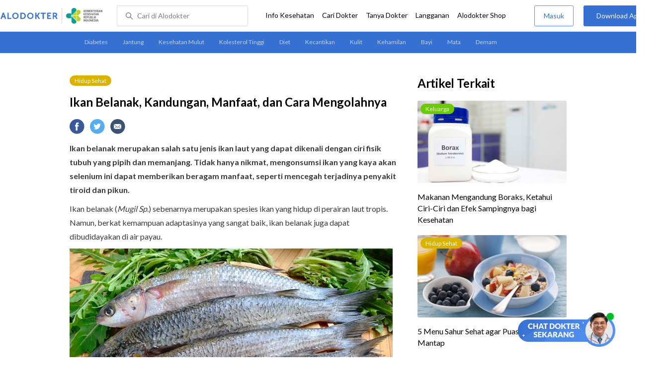

--- FILE ---
content_type: text/html
request_url: https://www.alodokter.com/ikan-belanak-kandungan-manfaat-dan-cara-mengolahnya
body_size: 20019
content:
<!DOCTYPE html>
<html>
<head>
    <link rel="preconnect" href="https://securepubads.g.doubleclick.net">
    <link rel="preconnect" href="https://d5nxst8fruw4z.cloudfront.net">
    <script type="text/javascript">
    window.dataLayer = window.dataLayer || []
    const userId = ""
    window.dataLayer = window.dataLayer || []
    const pageType = "article"
    let contentPage = getContentPage(pageType)
    dataLayer.push({
        user_id: userId,
        content_group: contentPage
    });
    localStorage.setItem('content_group', contentPage);

    function getContentPage(){
        let contentPage
        switch (pageType) {
        case 'home':
            const actionPage = ""
            if(actionPage == 'index'){
                contentPage = "Homepage"
            } else {
                contentPage = "Page"
            }
            break;
        case 'tags':
            contentPage = "Tag Page"
            break;
        case 'komunitas/topics':
        case 'komunitas/discussions':
            contentPage = "Komunitas Page"
            break;
        case 'categories':
            //Hidup Sehat Page, Keluarga Page and Kesehatan Page for index page
            contentPage = 'Hidup Sehat'
            break;
        case 'article':
            //Hidup Sehat Page, Keluarga Page and Kesehatan Page for article page
            contentPage = 'Hidup Sehat' + " Page"
            break;
        case 'disease':
            contentPage = "Disease Page"
            break;
        case 'drugs':
            contentPage = "Drug Page"
            break;
        case 'komunitas/users':
            contentPage = "Profile Page"
            break;
        default:
            contentPage = "Page"
            break;
        }
        return contentPage
    }
</script>

<script defer type="text/javascript" src="https://static.criteo.net/js/ld/ld.js" defer></script>
<script defer>(function(w,d,s,l,i){w[l]=w[l]||[];w[l].push({'gtm.start':
new Date().getTime(),event:'gtm.js'});var f=d.getElementsByTagName(s)[0],
j=d.createElement(s),dl=l!='dataLayer'?'&l='+l:'';j.defer=true;j.src=   
'https://www.googletagmanager.com/gtm.js?id='+i+dl;f.parentNode.insertBefore(j,f);
})(window,document,'script','dataLayer','GTM-52W4MMF');</script>


    <meta charset="utf-8">
    <meta name="viewport" content="width=device-width, initial-scale=1.0, user-scalable=no">

    <title>Ikan Belanak, Kandungan, Manfaat, dan Cara Mengolahnya - Alodokter</title>
    <meta http-equiv="Pragma" content="public">
    <meta http-equiv="Cache-Control" content="public">

    <link rel="preload" href="/assets/lato/Lato-Regular-983b0caf336e8542214fc17019a4fc5e0360864b92806ca14d55c1fc1c2c5a0f.woff2" as="font" crossorigin>
    <link rel="preload" href="/assets/lato/Lato-Bold-ae88fc0d7a961832f809527d30bd3983a6866d42f66a56ade23f543681594db6.woff2" as="font" crossorigin>

    <link rel="preconnect" href="https://fonts.googleapis.com">
    <link rel="preconnect" href="https://fonts.gstatic.com" crossorigin>
    <link href="https://fonts.googleapis.com/css2?family=Lato:wght@400;600;700&display=swap" rel="stylesheet">
    <!-- CSS -->
    <style>
    html, body {
        margin: 0 auto;
        font-family: "Lato", sans-serif;
        font-size: 16px;
        color: #3b3738;
        line-height: 1.44;
        font-weight: 400;
        -webkit-font-smoothing: antialiased;
        -moz-osx-font-smoothing: grayscale;
        text-rendering: optimizeLegibility;
        -moz-font-feature-settings: "liga" on;
      }

    input{
       font-family: "Lato", sans-serif;
    }

      ::placeholder {
        color: #dadee4;
      }

      /* GLOBAL CSS */
      .container-fluid {
        width: 1340px;
        margin: 0 auto;
        padding: 0;
      }

      blockquote {
        box-sizing: border-box;
        margin: 1.5em 0px;
        padding: 0 8px;
        border-left: 4px solid #3570d2;
        font-weight: bold;
      }

      .container {
        width: 1000px;
        margin: 0 auto;
        padding: 0;
        display:flex;
        justify-content: space-between;
      }

      .main-container {
        width: 667px;
        margin: 0;
        padding: 0;
        display: inline-block;
        padding-top: 45px;
      }

      .side-container {
        width: 300px;
        margin: 0;
        padding: 0;
        display: inline-block;
        padding-top: 45px;
      }

      .dfp-container {
        margin-bottom: 20px;
      }

      .adunit {
          margin-bottom: 20px;
        }

      .post-content {
        line-height: 1.75;
      }

      a {
          text-decoration: none;
      }

      .post-content a {
          color: #3570d2;
        }

        p {
          font-size: 16px;
          margin: 10px 0;
        }

        h3 {
          font-size: 17px;
          font-weight: bold;
          font-style: normal;
          font-stretch: normal;
          line-height: 1.32;
          letter-spacing: -0.3px;
          margin-top: 32px;
          margin-bottom: 0;
        }

        h4 {
          font-size: 17px;
          font-weight: bold;
          font-style: normal;
          font-stretch: normal;
          line-height: 1.32;
          letter-spacing: -0.3px;
          margin-top: 32px;
          margin-bottom: 0;
        }

      .post-index-title{color:#000;}
      .tag-label {
        position: absolute;
        padding: 0 10px;
        border-radius: 10.5px;
        color: #FFFFFF;
        max-width: 100px;
        height:21px;
        text-align: center;
        font-size: 12px;
        line-height: 21px;
      }

      .tag-block { position: relative !important; margin: 0 0 10px 0; }
        .label-keluarga { background-color: #6ACB02; }
        .label-hidup-sehat { background-color: #DAB300; }
        .label-kesehatan { background-color: #F85B06; }
        .label-blue { background-color: #3570d2; }
        .text-blue {color: #3570d2;}
        .text-light-grey {color: #9e9e9e;}
        .check {width: 14px;height: 14px;object-fit: contain;}

      .tag-label-container {
        height: 21px;
        margin: 0 0 16px;
      }

      .title-tag-container {
        margin-bottom: 17px;
        color: #000000;
      }

      .title-tag-container h1 {
        margin: 10px 0;
        font-size: 24px;
      }

      .date-article {
        margin-top: 11px;
        height: 23px;
        font-size: 14px;
        font-weight: normal;
        font-style: normal;
        font-stretch: normal;
        line-height: 1.92;
        letter-spacing: normal;
        color: #434343;
        margin-bottom: 8px;
      }

      .share-button-container {
        margin: 17px 0;
      }

      .share-button a {
        text-decoration: none;
      }

      .share-button img {
        margin-right: 10px;
      }

      .post-detail-container {
        margin-bottom: 25px;
        position: relative;
      }

      .post-detail-container iframe{
        width: 100%;
        height: 375px;
      }

      .post-detail-container img{
        max-width: 667px;
        height: auto;
      }
      h1{margin: 10px 0;}
      .label-keluarga { background-color: #6ACB02; }
      .label-hidup-sehat { background-color: #DAB300; }
      .label-kesehatan { background-color: #F85B06; }
      .label-blue { background-color: #3570d2; }

      .adunit {
        margin-bottom: 20px;
	}

    .related-doctor {
      margin: 20px 0;
      width: 300px;
    }
      .related-doctor h3 {
        font-size: 24px;
        font-weight: 900;
        font-style: normal;
        font-stretch: normal;
        line-height: 1.42;
        letter-spacing: normal;
        color: #000000;
        margin-top: 0;
        margin-bottom: 12px;
      }

      /* table style */
      table td {
          border-top: 1px solid #ddd;
          padding: 6px 10px 6px 0;
      }
      .h2-related{
        font-size: 24px;
        font-weight: 900;
        font-style: normal;
        font-stretch: normal;
        line-height: 1.42;
        letter-spacing: normal;
        color: #000000;
        margin-top: 20px;
        margin-bottom: 12px;
      }
      .h2-related-article{
        font-size: 24px;
        font-weight: bold;
        font-style: normal;
        font-stretch: normal;
        line-height: 1.32;
        letter-spacing: -0.3px;
        margin: 0;
        margin-bottom: 20px;
        color: #000;
      }
      .hide{display: none;}

      .wall-container {
        bottom: 0px;
        position: absolute;
        width: 100%;
        padding: 102px 0 50px 0;
        text-align: center;
        background: linear-gradient(180deg, rgba(255, 255, 255, 0) -36.19%, #FFFFFF 26.05%);
      }
      .wall-container p {
        font-size: 18px;
        font-weight: 600;
        color: #424242;
        margin: 0;
      }
      .wall-container .button {
        display: block;
        width: 264px;
        height: 44px;
        line-height: 44px;
        color: #FFFFFF;
        font-size: 16px;
        font-weight: 600;
        margin: auto;
        background-color: #3570D2;
        border: 0;
        border-radius: 5px;
        text-decoration: none;
        text-align: center;
        margin-top: 24px;
      }

      .grecaptcha-badge { visibility: hidden; }
</style>

    <!-- CSS -->

    <meta charset="UTF-8">
<meta name="viewport" content="width=device-width, initial-scale=1.0, user-scalable=yes, maximum-scale=5" >
<!-- Favicon -->
<link rel="shortcut icon" type="image/x-icon" href="/assets/favicon-73b49b1e9302b388560f5836153dcf6a1ec42c607c96fc65d5b29e773c85374a.ico" />
<link rel="icon" type="image/png" href="/assets/favicon-48x48-fe366add8379860e5ee5041f0b6b9745ff450a945001d5f04fd8a0d706837ea6.png" sizes="48x48" />
<link rel="apple-touch-icon" type="image/png" href="/assets/apple-touch-icon-fbe9a22f2fc74b52818c962ab91b40031f1e6dd2d614f376eb1efcc03c5bba0b.png" sizes="192x192" />

<meta name="apple-mobile-web-app-title" content="Alodokter">
<meta name="application-name" content="Alodokter">
<meta name="msapplication-TileColor" content="#ffffff">
<meta name="apple-mobile-web-app-status-bar-style" content="#3973cf">
<meta name="theme-color" content="#3973cf">

<meta name="alexaVerifyID" content="n_Kykr_OZlOYYRDisl_bHGZYccc">
<meta name="google-site-verification" content=j8xshrH7uBo3AEjk-HfjufpapvzwkNHw57NXFN3G07Y>
<meta name="msvalidate.01" content=C233DAA628883F2DD70CD54C789D0494>
<meta name="postid" content="1889601">
<meta name="posttype" content="post">
<meta name="remarketing_tags" content="nutrisi">
<meta name="wellness_card" content="false">
<meta name="criteo_account" content="62444">
<meta name="description" content="Ikan belanak merupakan salah satu jenis ikan laut yang dapat dikenali dengan ciri fisik tubuh yang pipih dan memanjang. Tidak hanya nikmat, mengonsumsi ikan yang kaya" />
<meta name="keywords" content="alodokter, kesehatan, medis, penyakit, komunitas kesehatan, dokter, konsultasi kesehatan, informasi kesehatan, komunitas, diskusi kesehatan, hidup sehat, nutrisi" />
<meta name="facebook-domain-verification" content="v9k4b24zt24dxdo39v3ab3gnt5ns5b" />

<meta property="fb:app_id" content="331705120345014" />
<meta property="og:site_name" content="Alodokter" />
<meta property="og:type" content="post" />
<meta property="og:title" content="Ikan Belanak, Kandungan, Manfaat, dan Cara Mengolahnya" />
<meta property="og:url" content="https://www.alodokter.com/ikan-belanak-kandungan-manfaat-dan-cara-mengolahnya" />
<meta property="og:description" content="Ikan belanak merupakan salah satu jenis ikan laut yang dapat dikenali dengan ciri fisik tubuh yang pipih dan memanjang. Tidak hanya nikmat, mengonsumsi ikan yang kaya" />

<meta property="og:locale" content="en_US" />
<meta property="og:updated_time" content="2026-01-20T11:40:08+07:00" />
<meta property="og:image" itemprop="image" content="https://res.cloudinary.com/dk0z4ums3/image/upload/v1705941478/attached_image/ikan-belanak-kandungan-manfaat-dan-cara-mengolahnya.jpg" />

<meta property="og:image:width" content="650" />
<meta property="og:image:height" content="433" />
<meta property="og:image:type" content="image/jpeg" />
<meta property="article:published_time" content="2024-01-17T23:31:39+07:00" />
<meta property="article:modified_time" content="2026-01-20T11:40:08+07:00" />
<meta property="article:author" content="https://www.alodokter.com/author/muhammad-irvanalomedika-com/" />
<meta property="article:publiher" content="https://www.alodokter.com/" />
<meta property="article:section" content="Hidup Sehat" />
<meta property="article:tag" content="hidup sehat" />
<!-- default -->
<meta property="article:tag" content="alodokter" />
<meta property="article:tag" content="kesehatan"/>
<meta property="article:tag" content="medis" />
<meta property="article:tag" content="penyakit" />
<meta property="article:tag" content="komunitas kesehatan" />
<meta property="article:tag" content="dokter" />
<meta property="article:tag" content="konsultasi kesehatan" />
<meta property="article:tag" content="informasi kesehatan" />


<meta property="article:tag" content="nutrisi" />

<meta name="twitter:card" content="summary" />
<meta name="twitter:title" content="Ikan Belanak, Kandungan, Manfaat, dan Cara Mengolahnya" />
<meta name="twitter:description" content="Ikan belanak merupakan salah satu jenis ikan laut yang dapat dikenali dengan ciri fisik tubuh yang pipih dan memanjang. Tidak hanya nikmat, mengonsumsi ikan yang kaya" />
<meta name="twitter:image:src" content="https://res.cloudinary.com/dk0z4ums3/image/upload/v1705941478/attached_image/ikan-belanak-kandungan-manfaat-dan-cara-mengolahnya.jpg" />
<meta name="twitter:image:width" content="650" />
<meta name="twitter:image:height" content="433" />

    <link rel="alternate" href="android-app://com.alodokter.android/http/www.alodokter.com/ikan-belanak-kandungan-manfaat-dan-cara-mengolahnya">
<link rel='canonical' href='https://www.alodokter.com/ikan-belanak-kandungan-manfaat-dan-cara-mengolahnya' />
<meta name="referer" content="http://www.google.com" />
<meta name="platform" content="Desktop" />
<meta name="recaptcha-site-key" content="6Ldg7gQhAAAAAN8ebL4Gr-hTid51r0i9BpsdaEWE" />

            <script src="https://www.google.com/recaptcha/enterprise.js?render=6Ldg7gQhAAAAAN8ebL4Gr-hTid51r0i9BpsdaEWE"></script>
        


    <meta name="csrf-param" content="authenticity_token" />
<meta name="csrf-token" content="AEDlspvK7FpWQv/KseHRAxw3U0xeSI0iVbNpj0iptDpyHjrxckZBlXIsIuWLAxrXfBO0CeYad7XlFQdlefxHLQ==" />

    <!-- Facebook Pixel Code -->
    
    <script>
    setTimeout(function(){
        !function(f,b,e,v,n,t,s){if(f.fbq)return;n=f.fbq=function(){n.callMethod?
            n.callMethod.apply(n,arguments):n.queue.push(arguments)};if(!f._fbq)f._fbq=n;
            n.push=n;n.loaded=!0;n.version='2.0';n.queue=[];t=b.createElement(e);t.async=!0;
            t.src=v;s=b.getElementsByTagName(e)[0];s.parentNode.insertBefore(t,s)}
        (window, document,'script','https://connect.facebook.net/en_US/fbevents.js');
        fbq('init', '948327898593359');
        fbq('track', "PageView");
    }, 3500);
    </script>
    <!-- <noscript><img height="1" width="1" style="display:none" src="https://www.facebook.com/tr?id=948327898593359&ev=PageView&noscript=1"/></noscript> -->
    <!-- End Facebook Pixel Code -->

    <!-- GA -->
    <script type='text/javascript'>
        function initExperiment(ExperimentID, callback){if (!ExperimentID){return callback(null);}var r=false; var s=document.createElement('script'); s.type='text/javascript'; s.src='//www.google-analytics.com/cx/api.js?experiment='+ExperimentID; s.onload=function(){if (!r && (!this.readyState || this.readyState=='complete')){r=true; callback(cxApi.chooseVariation());}else{callback(null)}}; s.onerror=function(){callback(null)}; var t=document.getElementsByTagName('script')[0]; t.parentNode.insertBefore(s, t);}
        (function(i,s,o,g,r,a,m){i['GoogleAnalyticsObject']=r;i[r]=i[r]||function(){
        (i[r].q=i[r].q||[]).push(arguments)},i[r].l=1*new Date();a=s.createElement(o),
        m=s.getElementsByTagName(o)[0];a.async=1;a.src=g;m.parentNode.insertBefore(a,m)
        })(window,document,'script','//www.google-analytics.com/analytics.js','ga');
        ga('create', 'UA-52179504-1', 'alodokter.com');
        ga('require', 'displayfeatures');

        var typePage = 'article';
        if (typePage == 'article') {
            window.GAPageType = 'Article';
            ga('set', 'contentGroup1', 'Article Page');
        } else if (typePage == 'komunitas/topics' || typePage == 'komunitas/discussions') {
            window.GAPageType = 'Komunitas';
            ga('set', 'contentGroup1', 'Komunitas Page');
        } else if (typePage == 'disease') {
            window.GAPageType = 'Diseases';
            ga('set', 'contentGroup1', 'Disease Page');
        } else if (typePage == 'drugs') {
            window.GAPageType = 'Drugs';
            ga('set', 'contentGroup1', 'Drug Page');
        } else {
            window.GAPageType = 'General';
        }
        ga('set','contentGroup2', "January 2024");
        ga('set','contentGroup3', "Muhammad Irvan");
        ga('set','dimension1', "nutrisi");
        initExperiment(window.ExperimentID, function(variation) {
            if (variation !== null) {
                window.ExperimentReady = true;
                window.ExperimentVariation = variation;
                ga('set', 'expId', window.ExperimentID);
                ga('set', 'expVar', window.ExperimentVariation);
            }
            ga('send', 'pageview');
            ga('send', 'event', 'Scroll Depth', GAPageType, '0%');
        });
    </script>
    <!-- GA -->

    <!-- Google Tag -->
    <script type='text/javascript'>
        var googletag = googletag || {};
        googletag.cmd = googletag.cmd || [];
    </script>
    <script async="async" src="https://securepubads.g.doubleclick.net/tag/js/gpt.js"></script>
    <!-- Google Tag -->

    <script async src="//alodokter.api.useinsider.com/ins.js?id=10005708"></script>
</head>
<body>
    <!-- HEADER -->
    
    <top-navbar-view id="top-navbar-view"
        user-photo=""
        is-show-kemenkes ="{&quot;kemenkes_partnership&quot;:true,&quot;kemenkes_top_bar_desktop&quot;:&quot;https://res.cloudinary.com/dk0z4ums3/image/upload/f_auto,q_auto/v1634020083/aloweb_assets/logo-header.png&quot;,&quot;kemenkes_bottom_banner_desktop&quot;:&quot;https://res.cloudinary.com/dk0z4ums3/image/upload/f_auto,q_auto/v1730097699/setting/1730097698.png&quot;,&quot;kemenkes_top_bar_mobile&quot;:&quot;https://res.cloudinary.com/dk0z4ums3/image/upload/f_auto,q_auto/v1634020083/aloweb_assets/logo-header.png&quot;,&quot;kemenkes_bottom_banner_mobile&quot;:&quot;https://res.cloudinary.com/dk0z4ums3/image/upload/f_auto,q_auto/v1730097809/setting/1730097808.png&quot;}"
        user-login=""
        user-fullname=""
        total-notif="0"
        doctor-editor-link=""
        user-link=""
            show-hide-menu="{&quot;web_show_top_navbar_aloproteksi&quot;:true,&quot;web_show_top_navbar_aloshop&quot;:true,&quot;web_show_top_navbar_caridokter&quot;:true,&quot;web_show_top_navbar_hidupsehat&quot;:true,&quot;web_show_top_navbar_infokesehatan&quot;:true,&quot;web_show_top_navbar_keluarga&quot;:true,&quot;web_show_top_navbar_kesehatan&quot;:true,&quot;web_show_top_navbar_obat&quot;:true,&quot;web_show_top_navbar_penyakit&quot;:true,&quot;web_show_top_navbar_tanyadokter&quot;:true,&quot;web_show_top_navbar_alochoice&quot;:true}"
            pdpa-content="{&quot;title&quot;:&quot;Perlindungan Data Anda yang Utama Bagi Kami&quot;,&quot;description&quot;:&quot;Saya telah memercayakan informasi untuk disimpan \u0026 digunakan. Keamanan data terlindungi sesuai \u003ca href=&#39;/syarat-dan-ketentuan&#39; target=&#39;_blank&#39;\u003e\u003cb\u003eSyarat \u0026 Ketentuan\u003c/b\u003e\u003c/a\u003e serta \u003ca href=&#39;/privasi&#39; target=&#39;_blank&#39;\u003e\u003cb\u003ePrivasi Alodokter\u003c/b\u003e\u003c/a\u003e&quot;,&quot;error_text&quot;:&quot;Klik centang untuk menyetujui Syarat Ketentuan dan Aturan Privasi ALODOKTER&quot;}"
            alodokter-otp-service="whatsapp"
    ></top-navbar-view>

    <!-- HEADER -->

    <div class="content">
        <sub-navbar-left></sub-navbar-left>

        <div class="content-inner">
            <div class="container">
                <script type='text/javascript'>
    googletag.cmd.push(function() {
        googletag.defineSlot('/38162042/d_article_sidebar_300x600', [300, 600], 'div-gpt-ad-1428907644705-1').addService(googletag.pubads());
        googletag.defineSlot('/38162042/dekstop_article_sidebar_middle_300x350', [300, 250], 'div-gpt-ad-1441719271128-0').addService(googletag.pubads());
        googletag.defineSlot('/38162042/d_article_inside_below_600x250', [[600, 250],[336,280],[300,250]], 'div-gpt-ad-1450067495602-0').addService(googletag.pubads());
        googletag.defineSlot('/38162042/d_article_content_middle_html_video',  [[400, 300],[336,280],[300,250]], 'div-gpt-ad-1483928814775-0').addService(googletag.pubads());
        googletag.pubads().enableAsyncRendering();
        googletag.pubads().collapseEmptyDivs();
        googletag.enableServices();
    });
</script>
<!-- MAIN CONTAINER -->
<div class="main-container">
<link-button-corona
        widget-image="https://res.cloudinary.com/dk0z4ums3/image/upload/f_auto,q_auto/v1699413839/setting/1699413837.gif"
        href="https://alodokter.onelink.me/1997390319/5c20772d"
    widget-floating-type="article"
></link-button-corona>

  <div class="title-tag-container">
   <div class="tag-label-container">
     <a href="/hidup-sehat">
       <div class="tag-label label-hidup-sehat">Hidup Sehat</div>
     </a>
   </div>
   <h1 id="post_title">Ikan Belanak, Kandungan, Manfaat, dan Cara Mengolahnya</h1>
  <!--  <div class="date-article">
     20 Januari 2026, 11:40
   </div> -->
  </div>

  <share-button></share-button>

  <div class="post-detail-container">
   <div id="postContent" data-id="65ae987e69f33300266d164b" class="post-content">
    <!DOCTYPE html PUBLIC "-//W3C//DTD HTML 4.0 Transitional//EN" "http://www.w3.org/TR/REC-html40/loose.dtd">
<html><body>
<p><strong>Ikan belanak merupakan salah satu jenis ikan laut yang dapat dikenali dengan ciri fisik tubuh yang pipih dan memanjang. Tidak hanya nikmat, mengonsumsi ikan yang kaya akan selenium ini dapat memberikan beragam manfaat, seperti mencegah terjadinya penyakit tiroid dan pikun.</strong></p>
<p>Ikan belanak (<em>Mugil Sp</em>.) sebenarnya merupakan spesies ikan yang hidup di perairan laut tropis. Namun, berkat kemampuan adaptasinya yang sangat baik, ikan belanak juga dapat dibudidayakan di air payau.</p>
<p><img class="alignnone size-full wp-image-1889602" src="https://res.cloudinary.com/dk0z4ums3/image/upload/v1705941476/attached_image/ikan-belanak-kandungan-manfaat-dan-cara-mengolahnya-0-alodokter.jpg" alt="Ikan Belanak, Kandungan, Manfaat, dan Cara Mengolahnya - Alodokter" width="650" height="430"></p>
<p>Sekilas, ikan belanak mirip dengan <a href="https://www.alodokter.com/di-balik-rasanya-yang-nikmat-inilah-7-manfaat-ikan-bandeng-bagi-tubuh" target="_blank">ikan bandeng</a>. Bedanya, ikan belanak berbentuk pipih dan memanjang, sedangkan ikan bandeng lebih lonjong. Di Indonesia, ikan belanak sering dijadikan olahan makanan lezat dengan cara digoreng, dipanggang, dipepes, atau disemur.</p>
<h3><strong>Kandungan Nutrisi Ikan Belanak</strong></h3>
<p>Dalam 100 gram ikan belanak, Anda bisa mendapatkan 117 kalori dengan beragam kandungan nutrisi, seperti berikut:</p>
<ul>
<li>19,4 gram protein</li>
<li>3,79 gram lemak</li>
<li>357 miligram kalium</li>
<li>221 miligram fosfor</li>
<li>65 miligram natrium</li>
<li>41 miligram kalsium</li>
<li>29 miligram magnesium</li>
<li>1,02 miligram zat besi</li>
<li>0,52 miligram zinc</li>
</ul>
<p>Selain beberapa kandungan nutrisi di atas, ikan belanak juga mengandung <a href="https://www.alodokter.com/selenium" target="_blank">selenium</a>, vitamin B3, vitamin B6, dan omega-3.</p>
<h3><strong>Manfaat Ikan Belanak bagi Kesehatan Tubuh</strong></h3>
<p>Dengan beragam kandungan nutrisinya, berikut ini beberapa manfaat mengonsumsi ikan belanak bagi kesehatan tubuh:</p>
<h4><strong>1. Mencegah penyakit tiroid</strong></h4>
<p>Mengonsumsi ikan belanak dapat membantu Anda terhindar dari <a href="https://www.alodokter.com/penyakit-tiroid" target="_blank">penyakit tiroid</a> karena kandungan seleniumnya yang tinggi. Selenium merupakan mineral yang memiliki peran penting dalam mengatur hormon tiroid.</p>
<p>Kekurangan selenium dalam tubuh dapat meningkatkan risiko terkena penyakit tiroid, seperti <a href="https://www.alodokter.com/hipotiroidisme" target="_blank">hipotiroidisme</a>, penyakit Graves, dan penyakit Hashimoto.</p>
<h4><strong>2. Membangun massa otot</strong></h4>
<p>Ikan belanak merupakan salah satu sumber <a href="https://www.alodokter.com/cermat-memilih-makanan-yang-mengandung-protein" target="_blank">makanan tinggi protein</a> yang dapat membantu Anda dalam membangun massa otot. Hal ini karena protein merupakan bahan utama yang dibutuhkan tubuh untuk membangun hampir semua jaringan, termasuk otot.</p>
<p>Bila sedang dalam program pembentukan atau peningkatan massa otot, Anda memerlukan lebih banyak protein guna membentuk jaringan otot baru. Ikan belanak dapat menjadi salah satu pilihan sumber protein alternatif, terlebih karena harganya yang relatif lebih terjangkau dibandingkan dengan beberapa ikan tinggi protein lain, seperti tuna dan salmon.</p>
<h4><strong>3. Menurunkan kolesterol</strong></h4>
<p>Kolesterol merupakan lemak yang sebenarnya dibutuhkan tubuh untuk membentuk struktur sel yang sehat, memproduksi hormon, dan menghasilkan vitamin D. Namun, jika jumlahnya melebihi batas normal, kolesterol dapat menjadi sumber masalah kesehatan karena dapat membentuk plak di dalam pembuluh darah.</p>
<p>Mengonsumsi ikan belanak dapat membantu menurunkan kadar kolesterol berkat kandungan niasin atau <a href="https://www.alodokter.com/vitamin-b3-niacin" target="_blank">vitamin B3</a>. Hal ini dikarenakan niasin atau vitamin B3 memiliki manfaat untuk menurunkan kadar kolesterol jahat (LDL) dan lemak dalam darah (trigliserida).</p>
<h4><strong>4. Mencegah serangan jantung</strong></h4>
<p>Selain menurunkan kadar kolesterol, kandungan vitamin B3 dalam ikan belanak juga bermanfaat untuk mencegah serangan jantung. Manfaat ini bisa Anda dapatkan karena kandungan niasin dalam ikan belanak dapat menurunkan kadar kolesterol yang merupakan salah satu faktor risiko terjadinya <a href="https://www.alodokter.com/serangan-jantung" target="_blank">serangan jantung</a>.</p>
<p>Dengan berkurangnya kadar kolesterol dalam darah, Anda dapat mencegah terbentuknya plak yang dapat menghambat pasokan darah ke jantung.</p>
<h4><strong>5. Mencegah pikun</strong></h4>
<p>Mengonsumsi ikan belanak memberikan manfaat yang sangat besar untuk kesehatan otak, salah satunya adalah mencegah pikun. Manfaat ini bisa Anda dapatkan karena ikan belanak merupakan sumber <a href="https://www.alodokter.com/manfaat-omega-3-mitos-atau-fakta" target="_blank">omega-3</a>, jenis lemak tak jenuh ganda yang memiliki peran penting untuk mencegah berbagai penyakit yang berhubungan dengan penurunan kemampuan kognitif.</p>
<h4><strong>6. Memperbaiki mood atau suasana hati</strong></h4>
<p>Manfaat ikan belanak selanjutnya adalah dapat memperbaiki suasana hati. Hal ini karena vitamin B6 yang terkandung dalam ikan belanak memiliki peran penting dalam produksi <a href="https://www.alodokter.com/serotonin-kenali-perannya-di-dalam-tubuh" target="_blank">serotonin</a>, hormon yang dapat membuat suasana hati menjadi tenang dan membantu tidur lebih baik.</p>
<p>Selain itu, penelitian juga mengungkapkan bahwa mengonsumsi makanan yang kaya <a href="https://www.alodokter.com/vitamin-b6" target="_blank">vitamin B6</a> dapat mengurangi gangguan kecemasan dan depresi.</p>
<h4><strong>7. Mencegah osteoporosis</strong></h4>
<p><a href="http://osteoporosis" target="_blank">Osteoporosis</a> adalah penyakit yang terjadi ketika berkurangnya kepadatan tulang sehingga tulang lebih mudah patah. Mengonsumsi ikan belanak dapat membantu Anda mencegah kondisi tersebut karena adanya kandungan fosfor, mineral penting yang memiliki manfaat untuk membangun tulang dan gigi yang kuat.</p>
<p>Fosfor tidak bekerja sendiri, tetapi bekerja bersama kalsium untuk membangun tulang dan gigi. Oleh sebab itu, sebaiknya Anda juga mengonsumsi menu makanan lain yang kaya akan kandungan kalsium.</p>
<p>Selain beberapa manfaat di atas, nutrisi dalam ikan belanak juga dapat membantu mencegah terjadinya <a href="https://www.alodokter.com/degenerasi-makula" target="_blank">degenerasi makula</a> dan menjaga kesehatan kulit.</p>
<h3><strong>Cara Mengolah Ikan Belanak</strong></h3>
<p>Cara mengolah ikan belanak penting untuk diperhatikan agar manfaat kesehatannya bisa didapatkan secara maksimal. Berikut ini adalah panduan mengolah ikan belanak:</p>
<ul>
<li>Pilihlah ikan belanak yang masih segar. Biasanya, ikan yang masih segar dapat dikenali dari mata yang jernih ciri-ciri dan tidak berbau amis.</li>
<li>Jika Anda tidak ingin langsung mengolahnya, Anda dapat menyimpan ikan belanak di dalam <em>freezer</em>. Namun, sebelum dimasukkan ke dalam <em>freezer</em>, bungkus ikan belanak dengan plastik atau foil.</li>
<li>Jika ingin mengolahnya, pindahkan ikan belanak dari dalam <em>freezer</em>. Anda dapat menunggu ikan hingga mencair terlebih dahulu atau merendam ikan dan pembungkusnya dengan air hangat sebelum dimasak.</li>
<li>Cuci tangan Anda sebelum mulai membersihkan ikan belanak.</li>
<li>Masak ikan belanak sampai matang.</li>
<li>Usahakan untuk tidak mengolahnya dengan cara digoreng karena dapat menghilangkan nutrisi dalam ikan belanak, terutama kandungan omega-3.</li>
</ul>
<p>Nah, itulah kandungan, manfaat, dan cara mengolah ikan belanak. Namun, perlu diperhatikan bahwa ikan belanak mengandung selenium yang tinggi. Oleh sebab itu, sebaiknya Anda tidak mengonsumsi ikan ini secara berlebihan karena dapat menyebabkan rambut rontok, mudah lelah, dan mual.</p>
<p><span style="font-weight: 400;">Jika Anda memiliki kondisi medis tertentu, seperti </span><a href="https://www.alodokter.com/alergi-makanan" target="_blank"><span style="font-weight: 400;">alergi ikan</span></a><span style="font-weight: 400;"> maupun makanan laut atau sedang mengonsumsi obat-obatan, seperti antasida, obat kemoterapi, dan kortikosteroid, sebaiknya </span><a href="https://alodokter.onelink.me/1997390319/ak4r1hdb" target="_blank"><span style="font-weight: 400;">Chat Bersama Dokter</span></a><span style="font-weight: 400;"> di aplikasi ALODOKTER terlebih dahulu sebelum mengonsumsi ikan belanak. Dengan begitu, dokter bisa memberikan saran konsumsi ikan belanak yang sesuai agar tidak terjadi efek samping.</span></p>
</body></html>

   </div>
  </div>

    <!-- /38162042/d_article_inside_below_600x250 -->
    <div id='div-gpt-ad-1450067495602-0' style='height:250px; width:600px; margin-bottom:36px; text-align: center;' class='adunit'>
        <script type='text/javascript'>
                googletag.cmd.push(function() { googletag.pubads().setTargeting('Article', ['nutrisi']); googletag.display('div-gpt-ad-1450067495602-0'); });
        </script>
    </div>

    <!-- reviewed by & referensi -->
    <!--<div class="sources">
  <div style="padding:5px 0px; border-bottom:solid 1px #ccc;" font-size="14px"> Ditinjau oleh : dr. Kevin Adrian </div>
  <h4 id="trigger-sources">Referensi</h4>
  <div class="data-sources" style="display:none;">
    <p>Noreen, et al. (2025). Health Benefits of Fish and Fish By-Products—A Nutritional and Functional Perspective. Frontiers in Nutrition, 12, pp. 1564315.
<br />United States Department of Agriculture. Food Data Central. Fish, mullet, striped, raw.
<br />United States Department of Health &amp; Human Services. Food Safety. Safe Selection and Handling of Fish and Shellfish.
<br />Victoria State Government (2022). Better Health Channel. Cholesterol.
<br />Cleveland Clinic (2022). Top 7 Benefits of Vitamin B6.
<br />Kubala, J. Health (2023). Health Benefits of Omega-3 Fatty Acids.
<br />Vasquez, I. Health (2023). 15 Fish That Are Good Sources of Protein.
<br />Spritzler, F. Healthline (2025). How Cooking Affects the Nutrient Content of Foods.
<br />Lubeck, B. Verywell Health (2023). Selenium: Everything You Need to Know.
<br />Myhre, J. &amp; Sifris, D. Verywell Health (2022). What Is Phosphorus?
<br />Moll, J. Verywell Health (2022). What Is Niacin?
<br />Griffin, R. &amp; Cameron, K. WebMD (2023). Selenium.</p>
  </div>
</div>-->

<div class="date-article">
<!-- Terakhir diperbarui: 20 Januari 2026 -->
  Terakhir diperbarui: 20 Januari 2026
</div>
<sources-post
  doctor-name="dr. Kevin Adrian"
  sources="&quot;\u003cp\u003eNoreen, et al. (2025). Health Benefits of Fish and Fish By-Products—A Nutritional and Functional Perspective. Frontiers in Nutrition, 12, pp. 1564315.\n\u003cbr /\u003eUnited States Department of Agriculture. Food Data Central. Fish, mullet, striped, raw.\n\u003cbr /\u003eUnited States Department of Health \u0026amp; Human Services. Food Safety. Safe Selection and Handling of Fish and Shellfish.\n\u003cbr /\u003eVictoria State Government (2022). Better Health Channel. Cholesterol.\n\u003cbr /\u003eCleveland Clinic (2022). Top 7 Benefits of Vitamin B6.\n\u003cbr /\u003eKubala, J. Health (2023). Health Benefits of Omega-3 Fatty Acids.\n\u003cbr /\u003eVasquez, I. Health (2023). 15 Fish That Are Good Sources of Protein.\n\u003cbr /\u003eSpritzler, F. Healthline (2025). How Cooking Affects the Nutrient Content of Foods.\n\u003cbr /\u003eLubeck, B. Verywell Health (2023). Selenium: Everything You Need to Know.\n\u003cbr /\u003eMyhre, J. \u0026amp; Sifris, D. Verywell Health (2022). What Is Phosphorus?\n\u003cbr /\u003eMoll, J. Verywell Health (2022). What Is Niacin?\n\u003cbr /\u003eGriffin, R. \u0026amp; Cameron, K. WebMD (2023). Selenium.\u003c/p\u003e&quot;"
>
</sources-post>


    <share-button></share-button>

        <related-topic
    id="relatedTopic"
    related-items="[{&quot;_id&quot;:&quot;695f5964a7a9530027801d7c&quot;,&quot;author_image&quot;:&quot;https://res.cloudinary.com/dk0z4ums3/image/upload/w_56,h_56,f_auto/v1599017540/aloweb_assets/default_alodokter_doctor.png&quot;,&quot;avatar_bg_color&quot;:&quot;#A4D0C7&quot;,&quot;doctor_answer&quot;:true,&quot;doctor_image&quot;:&quot;https://res.cloudinary.com/dk0z4ums3/image/upload/w_56,h_56,c_fill,f_auto/v1761786048/robby-murzen-alomedika-com.jpg&quot;,&quot;doctor_name&quot;:&quot;dr. Robby Firmansyah Murzen&quot;,&quot;excerpt&quot;:&quot; \nSudah beberapa bulan ini saya jarang makan buah-buahan, paling cuma seminggu sekali. Apakah ini bisa berdampak pada kesehatan?&quot;,&quot;health_analyst&quot;:false,&quot;permalink&quot;:&quot;apakah-jarang-makan-buah-buahan-bisa-berdampak-pada-kesehatan-&quot;,&quot;position&quot;:1,&quot;post_id&quot;:&quot;None&quot;,&quot;read_reply&quot;:false,&quot;reply&quot;:&quot;1&quot;,&quot;time_in_words&quot;:&quot;8 Januari 2026, 14:16&quot;,&quot;timestamps&quot;:&quot;Thu, 08 Jan 2026 14:16:14 GMT&quot;,&quot;title&quot;:&quot;Apakah jarang makan buah-buahan bisa berdampak pada kesehatan?&quot;,&quot;user_type&quot;:&quot;Health Analyst&quot;,&quot;username&quot;:&quot;To*o&quot;},{&quot;_id&quot;:&quot;692412b9386be30024ab40dd&quot;,&quot;author_image&quot;:&quot;https://res.cloudinary.com/dk0z4ums3/image/upload/w_56,h_56,f_auto/v1599017540/aloweb_assets/default_alodokter_doctor.png&quot;,&quot;avatar_bg_color&quot;:&quot;#EEC6B3&quot;,&quot;doctor_answer&quot;:true,&quot;doctor_image&quot;:&quot;https://res.cloudinary.com/dk0z4ums3/image/upload/w_56,h_56,c_fill,f_auto/v1761787032/kevin_alodokter.jpg&quot;,&quot;doctor_name&quot;:&quot;dr. Kevin Adrian&quot;,&quot;excerpt&quot;:&quot; \nSelamat pagi, dok. Saya perempuan umur 30 tahun yang sehari-hari cukup sibuk bekerja. Saya ingin mulai menjalani pola makan sehat tapi sering bin...&quot;,&quot;health_analyst&quot;:false,&quot;permalink&quot;:&quot;bagaimana-cara-mengatur-pola-makan-sehat-bagi-wanita-usia-30&quot;,&quot;position&quot;:2,&quot;post_id&quot;:&quot;None&quot;,&quot;read_reply&quot;:false,&quot;reply&quot;:&quot;1&quot;,&quot;time_in_words&quot;:&quot;24 November 2025, 15:53&quot;,&quot;timestamps&quot;:&quot;Mon, 24 Nov 2025 15:53:36 GMT&quot;,&quot;title&quot;:&quot;Bagaimana cara mengatur pola makan sehat bagi wanita usia 30 tahun yang sibuk bekerja?&quot;,&quot;user_type&quot;:&quot;Health Analyst&quot;,&quot;username&quot;:&quot;Ja**t&quot;},{&quot;_id&quot;:&quot;692015686294c400254c4bc2&quot;,&quot;author_image&quot;:&quot;https://res.cloudinary.com/dk0z4ums3/image/upload/w_56,h_56,f_auto/v1599017540/aloweb_assets/default_alodokter_doctor.png&quot;,&quot;avatar_bg_color&quot;:&quot;#E1C2A9&quot;,&quot;doctor_answer&quot;:true,&quot;doctor_image&quot;:&quot;https://res.cloudinary.com/dk0z4ums3/image/upload/w_56,h_56,c_fill,f_auto/v1762175002/marianti_alodokter.jpg&quot;,&quot;doctor_name&quot;:&quot;dr. Marianti&quot;,&quot;excerpt&quot;:&quot; \nSelamat siang Dok, saya mau konsultasi. Setiap kali makan nasi saat jam kerja, mata saya selalu terasa berat dan sering menguap, padahal pekerjaa...&quot;,&quot;health_analyst&quot;:false,&quot;permalink&quot;:&quot;bagaimana-cara-biar-tidak-mengantuk-setelah-makan-nasi-di-jam&quot;,&quot;position&quot;:3,&quot;post_id&quot;:&quot;None&quot;,&quot;read_reply&quot;:false,&quot;reply&quot;:&quot;1&quot;,&quot;time_in_words&quot;:&quot;21 November 2025, 14:48&quot;,&quot;timestamps&quot;:&quot;Fri, 21 Nov 2025 14:48:16 GMT&quot;,&quot;title&quot;:&quot;Bagaimana cara biar tidak mengantuk setelah makan nasi di jam kerja?&quot;,&quot;user_type&quot;:&quot;Health Analyst&quot;,&quot;username&quot;:&quot;Ja****a&quot;}]"
    title-related="Diskusi Terkait"
    topic-tags="nutrisi"
    text-more-button="Selanjutnya"
    with-text="true"
    post-title="Ikan Belanak, Kandungan, Manfaat, dan Cara Mengolahnya"
    post-id="65ae987e69f33300266d164b"
    avatar-default-color = ''
>
</related-topic>

</div>
<!-- MAIN CONTAINER -->
<!-- SIDE CONTAINER -->
<div class="side-container">
    <!-- DFP-->
    <!-- /38162042/d_article_sidebar_300x600 -->
    <div id='div-gpt-ad-1428907644705-1' style='height:600px; width:300px;' class='adunit'>
        <script type='text/javascript'>
                googletag.cmd.push(function() { googletag.pubads().setTargeting('Article', ['nutrisi']); googletag.display('div-gpt-ad-1428907644705-1'); });
        </script>
    </div>
    <!-- DFP -->
    <!-- RELATED POST -->
        <div class="h2-related-article">Artikel Terkait</div>
<related-post
    id="relatedPost"
    related-items="[{&quot;category&quot;:&quot;Keluarga&quot;,&quot;excerpt&quot;:&quot;Makanan mengandung boraks yang dikonsumsi terus-menerus dapat berdampak buruk bagi kesehatan. Pasalnya, boraks merupakan bahan&quot;,&quot;id&quot;:89243,&quot;permalink&quot;:&quot;makanan-mengandung-boraks-ini-efeknya&quot;,&quot;position&quot;:1,&quot;post_image&quot;:&quot;https://res.cloudinary.com/dk0z4ums3/image/upload/w_300,h_166,c_fill/v1637659226/attached_image/makanan-mengandung-boraks-ini-efeknya.jpg&quot;,&quot;title&quot;:&quot;Makanan Mengandung Boraks, Ketahui Ciri-Ciri dan Efek Sampingnya bagi Kesehatan&quot;,&quot;category_label&quot;:&quot;keluarga&quot;},{&quot;category&quot;:&quot;Hidup Sehat&quot;,&quot;excerpt&quot;:&quot;Menu sahur bisa memengaruhi keberhasilan puasa. Jadi, menu sahur sebaiknya terdiri dari berbagai jenis makanan&quot;,&quot;id&quot;:290779,&quot;permalink&quot;:&quot;susun-menu-sahur-dengan-ketentuan-berikut-agar-puasa-makin-mantap&quot;,&quot;position&quot;:2,&quot;post_image&quot;:&quot;https://res.cloudinary.com/dk0z4ums3/image/upload/w_300,h_166,c_fill/v1538713327/attached_image/susun-menu-sahur-dengan-ketentuan-berikut-agar-puasa-makin-mantap.jpg&quot;,&quot;title&quot;:&quot;5 Menu Sahur Sehat agar Puasa Makin Mantap&quot;,&quot;category_label&quot;:&quot;hidup-sehat&quot;},{&quot;category&quot;:&quot;Hidup Sehat&quot;,&quot;excerpt&quot;:&quot;Pedoman gizi seimbang merupakan salah satu upaya pemerintah untuk memenuhi kebutuhan gizi masyarakat Indonesia. Tidak&quot;,&quot;id&quot;:846242,&quot;permalink&quot;:&quot;ganti-makanan-4-sehat-5-sempurna-dengan-pedoman-gizi-seimbang&quot;,&quot;position&quot;:3,&quot;post_image&quot;:&quot;https://res.cloudinary.com/dk0z4ums3/image/upload/w_300,h_166,c_fill/v1652766900/attached_image/ganti-makanan-4-sehat-5-sempurna-dengan-pedoman-gizi-seimbang.jpg&quot;,&quot;title&quot;:&quot;Mengenal Pedoman Gizi Seimbang untuk Hidup Lebih Sehat&quot;,&quot;category_label&quot;:&quot;hidup-sehat&quot;},{&quot;category&quot;:&quot;Hidup Sehat&quot;,&quot;excerpt&quot;:&quot;Meski berukuran kecil, manfaat belimbing wuluh ternyata sangat besar. Tidak hanya meningkatkan daya tahan tubuh,&quot;,&quot;id&quot;:1801309,&quot;permalink&quot;:&quot;3-manfaat-belimbing-wuluh-yang-sayang-untuk-dilewatkan&quot;,&quot;position&quot;:4,&quot;post_image&quot;:&quot;https://res.cloudinary.com/dk0z4ums3/image/upload/w_300,h_166,c_fill/v1603090138/attached_image/3-manfaat-belimbing-wuluh-yang-sayang-untuk-dilewatkan.jpg&quot;,&quot;title&quot;:&quot; 5 Manfaat Belimbing Wuluh bagi Kesehatan Tubuh&quot;,&quot;category_label&quot;:&quot;hidup-sehat&quot;},{&quot;category&quot;:&quot;Hidup Sehat&quot;,&quot;excerpt&quot;:&quot;Beragam manfaat ikan tenggiri dapat diperoleh berkat kandungan nutrisi di dalamnya. Tak hanya dapat menjaga&quot;,&quot;id&quot;:1837766,&quot;permalink&quot;:&quot;5-manfaat-ikan-tenggiri-bagi-kesehatan&quot;,&quot;position&quot;:5,&quot;post_image&quot;:&quot;https://res.cloudinary.com/dk0z4ums3/image/upload/w_300,h_166,c_fill/v1653662308/attached_image/5-manfaat-ikan-tenggiri-bagi-kesehatan.jpg&quot;,&quot;title&quot;:&quot;5 Manfaat Ikan Tenggiri bagi Kesehatan&quot;,&quot;category_label&quot;:&quot;hidup-sehat&quot;}]"
    url-more-button="/artikel-terkait/nutrisi"
    see-more="false"
    post-title="Ikan Belanak, Kandungan, Manfaat, dan Cara Mengolahnya"
    post-id="1889601"
>
</related-post>

    <!-- RELATED POST -->
    <!-- RELATED HOSPITAL -->
    
    <!-- RELATED HOSPITAL -->
    <!-- RELATED DOCTOR -->
        <div class="related-doctor">
      <div class="h2-related">Dokter Terkait</div>
    <card-related-doctor
       href="/cari-dokter/ahli-gizi"
       image-url="https://res.cloudinary.com/dk0z4ums3/image/upload/w_150,h_150,f_auto,q_auto/v1661416844/image_doctor/photo-lanny-christiawati-spgk-siloamtbsimatupang-9f465243-6acc-4c59-a60b-b49d7c5602eb.jpg"
       doctor-id="5953526e4eb9d82a8322243d"
       doctor-name="dr. Lanny Christiawati Salim, M.S., Sp.GK"
       doctor-speciality="Dokter Gizi"
       post-title="Ikan Belanak, Kandungan, Manfaat, dan Cara Mengolahnya"
       parent-post-id="65ae987e69f33300266d164b"
            price="300000"
    >
    </card-related-doctor>
    <card-related-doctor
       href="/cari-dokter/ahli-gizi"
       image-url="https://res.cloudinary.com/dk0z4ums3/image/upload/w_150,h_150,f_auto,q_auto/v1621824290/image_doctor/Dr.%20Imelda%20Goretti%2C%20Sp.%20GK.jpg.jpg"
       doctor-id="59c228cc4eb9d8796e3d2c58"
       doctor-name="dr. Imelda Goretti, Sp.GK"
       doctor-speciality="Dokter Gizi"
       post-title="Ikan Belanak, Kandungan, Manfaat, dan Cara Mengolahnya"
       parent-post-id="65ae987e69f33300266d164b"
            price="230000"
    >
    </card-related-doctor>
    <card-related-doctor
       href="/cari-dokter/ahli-gizi"
       image-url="https://res.cloudinary.com/dk0z4ums3/image/upload/w_150,h_150,f_auto,q_auto/v1525754077/image_doctor/dr%20samuel%20oetoro%20sp.gk.jpg.jpg"
       doctor-id="593f6c044eb9d80875128c8d"
       doctor-name="Dr. dr. Samuel Oetoro, MS, Sp.GK (K)"
       doctor-speciality="Dokter Gizi"
       post-title="Ikan Belanak, Kandungan, Manfaat, dan Cara Mengolahnya"
       parent-post-id="65ae987e69f33300266d164b"
            price="500000"
    >
    </card-related-doctor>
</div>

    <!-- RELATED DOCTOR -->
    <!-- DFP -->
    <!-- /38162042/dekstop_article_sidebar_middle_300x350 -->
    <div id='div-gpt-ad-1441719271128-0' style='height:250px; width:300px;' class='adunit'>
        <script type='text/javascript'>
                googletag.cmd.push(function() { googletag.pubads().setTargeting('Article', ['nutrisi']); googletag.display('div-gpt-ad-1441719271128-0'); });
        </script>
    </div>
    <!-- DFP -->
    <!-- <card-tanya-dokter href="/komunitas/diskusi/penyakit"></card-tanya-dokter> -->
</div>
<!-- SIDE CONTAINER -->

<!-- Video Ads on content middle -->
<script type='text/javascript'>
  window.addEventListener( 'load', function( event ) {
    var pc = document.getElementById('postContent')
    var _p = pc.getElementsByTagName('p')
    var slot = Math.ceil(_p.length / 2);

    // Ads
    for(var i = 1; i <= _p.length; i++){
      if(i == slot){
        console.log("Load container ads on after <p> "+slot);
        _p[i].insertAdjacentHTML('afterend','<div id="div-gpt-ad-1483928814775-0" style="height:300px; width:400px;margin:20px auto; text-align: center;"></div>')
      }
    }

      // Display DFP Ads
          googletag.cmd.push(function() { googletag.pubads().setTargeting('Article', ['nutrisi']); googletag.display('div-gpt-ad-1483928814775-0'); });
    });
</script>

      <!--Start of Zendesk Chat Script-->
      <!-- <script type="text/javascript">
          window.$zopim||(function(d,s){var z=$zopim=function(c){z._.push(c)},$=z.s=
              d.createElement(s),e=d.getElementsByTagName(s)[0];z.set=function(o){z.set.
          _.push(o)};z._=[];z.set._=[];$.async=!0;$.setAttribute("charset","utf-8");
            $.src="https://v2.zopim.com/?4aepw4NXtotJtViqflOXs44VLr4pEjSv";z.t=+new Date;$.
                type="text/javascript";e.parentNode.insertBefore($,e)})(document,"script");
    </script> -->
    <!--End of Zendesk Chat Script-->

            </div>
        </div>

    </div>

     <!-- HEADER -->
    
<footer-view
  is-show-kemenkes ="{&quot;kemenkes_partnership&quot;:true,&quot;kemenkes_top_bar_desktop&quot;:&quot;https://res.cloudinary.com/dk0z4ums3/image/upload/f_auto,q_auto/v1634020083/aloweb_assets/logo-header.png&quot;,&quot;kemenkes_bottom_banner_desktop&quot;:&quot;https://res.cloudinary.com/dk0z4ums3/image/upload/f_auto,q_auto/v1730097699/setting/1730097698.png&quot;,&quot;kemenkes_top_bar_mobile&quot;:&quot;https://res.cloudinary.com/dk0z4ums3/image/upload/f_auto,q_auto/v1634020083/aloweb_assets/logo-header.png&quot;,&quot;kemenkes_bottom_banner_mobile&quot;:&quot;https://res.cloudinary.com/dk0z4ums3/image/upload/f_auto,q_auto/v1730097809/setting/1730097808.png&quot;}"
      show-hide-submenu-alo="{&quot;web_show_footer_aloproteksi&quot;:true,&quot;web_show_footer_aloproteksi_corporate&quot;:true,&quot;web_show_footer_hubungikami&quot;:true,&quot;web_show_footer_karier&quot;:true,&quot;web_show_footer_tentangkami&quot;:true,&quot;web_show_footer_timeditorial&quot;:true}"
      insurance-menu-nav="{&quot;is_display&quot;:false,&quot;title&quot;:&quot;Dapatkan Komisi Referral&quot;,&quot;link&quot;:&quot;https://program.alodokter.com/aloproteksi-komisi-referral&quot;}"
></footer-view>
    <!-- HEADER -->

    <!-- Start Ads -->
    <style>
	#mainContainer {
  		position: relative;
  		width: 400px;
  		height: 300px;
      	padding-bottom: 20px;
		margin: 0 auto;
	}

	#contentVideo, #adContainer {
  		position: absolute;
  		top: 0px;
  		left: 0px;
  		width: 400px;
  		height: 300px;
	}

	#contentElement {
  		width: 400px;
  		height: 300px;
  		overflow: hidden;
	}
</style>
<script type="text/javascript" src="//imasdk.googleapis.com/js/sdkloader/ima3.js" async="async"></script>
<script type="text/javascript">
	// Copyright 2013 Google Inc. All Rights Reserved.
	// You may study, modify, and use this example for any purpose.
	// Note that this example is provided "as is", WITHOUT WARRANTY
	// of any kind either expressed or implied.

	var adsManager;
	var adsLoader;
	var adDisplayContainer;
	var intervalTimer;
	var videoContent;
	var typeKey;
	var remarketingTags = '';

  window.addEventListener( 'load', function( event ) {
			rmtg = document.querySelector('meta[name="remarketing_tags"]')
			if(rmtg != null){
				remarketingTags = rmtg.content.split(' ')
				// remarketingTags = rmtg.attr('content').split(', ');
	      // Wire UI element references and UI event listeners
	      init();
			}
  });

	function init() {
		typeKey = window.GAPageType;
		// prepare for add slot video on middle article
		prepareSlotVideo(typeKey);

		// check slot exist
		videoContent = document.getElementById('contentElement');
		// already exists slot
		if (videoContent != null && videoContent.length != 0) {
			// Create the ad display container.
			createAdDisplayContainer();
			// Initialize the container. Must be done via a user action on mobile devices.
			adDisplayContainer.initialize();
			videoContent.load();
			// Create ads loader.
			adsLoader = new google.ima.AdsLoader(adDisplayContainer);
			// Listen and respond to ads loaded and error events.
			adsLoader.addEventListener(
			  google.ima.AdsManagerLoadedEvent.Type.ADS_MANAGER_LOADED,
			  onAdsManagerLoaded,
			  false);
			adsLoader.addEventListener(
			  google.ima.AdErrorEvent.Type.AD_ERROR,
			  onAdError,
			  false);
			  requestAds(typeKey);
		}
	  }

	function prepareSlotVideo(typeKey) {
		// Article
		if (typeKey == 'Article') {
			// var count = $('.entry-content p').length;
			var poster = '';

			var pc = document.getElementById('postContent')
	    var _p = pc.getElementsByTagName('p')
			var count = _p.length;
			var slot = Math.ceil(count/2);

			for(var i = 1; i <= _p.length; i++){
	      if(i == slot){
					console.log("Load container ads on slot"+slot);
					if (remarketingTags.includes("betadine1")) {
						poster = '/assets/betadine-menstruasi-400x300-546cd3128ed2958755c82cd06f0a2aa13df58336edf4a371c322ace88c966919.jpg';
					} else if (remarketingTags.includes("betadine-hygiene")) {
						poster = '/assets/betadine-keputihan-400x300-e728bf75b9043033c927e30cd9d7595a3846fe0286c381e5bb30ae390f1318b9.jpg';
					} else if (remarketingTags.includes("betadine-gargle")) {
						poster = '/assets/betadine-gargle-400x300-3ddb7a9c4c2baf6ac9c5f6934bd760eca6f5a9ebd9d81c565bd7ce6ee71e8098.jpg';
					}
					_p[i].insertAdjacentHTML('afterend','<div id="mainContainer" class="hide"><div id="contentVideo"><video id="contentElement" poster="'+poster+'"></video></div><div id="adContainer"></div>');
	      }
	    }
			/*$('.entry-content p').each(function(i, e) {
				if(i == slot ){
					console.log("Load container ads on slot"+slot);
					if (remarketingTags.includes("betadine1")) {
						poster = '/assets/betadine-menstruasi-400x300-546cd3128ed2958755c82cd06f0a2aa13df58336edf4a371c322ace88c966919.jpg';
					} else if (remarketingTags.includes("betadine-hygiene")) {
						poster = '/assets/betadine-keputihan-400x300-e728bf75b9043033c927e30cd9d7595a3846fe0286c381e5bb30ae390f1318b9.jpg';
					} else if (remarketingTags.includes("betadine-gargle")) {
						poster = '/assets/betadine-gargle-400x300-3ddb7a9c4c2baf6ac9c5f6934bd760eca6f5a9ebd9d81c565bd7ce6ee71e8098.jpg';
					}
					$('<div id="mainContainer" class="hide"><div id="contentVideo"><video id="contentElement" poster="'+poster+'"></video></div><div id="adContainer"></div>').insertAfter($(e));
				}
			});*/
		}
	}

	function createAdDisplayContainer() {
	  // We assume the adContainer is the DOM id of the element that will house
	  // the ads.
	  adDisplayContainer =
	      new google.ima.AdDisplayContainer(
	          document.getElementById('adContainer'), videoContent);
	}

	function requestAds(typeKey) {
		// Request video ads.
		var adsRequest = new google.ima.AdsRequest();
		var target = remarketingTags.join();
		console.log("TARGET : " + target);
		if (typeKey == 'Article') {
			adsRequest.adTagUrl = "https://pubads.g.doubleclick.net/gampad/ads?sz=400x300&iu=/38162042/d_article_content_middle_400x300v&impl=s&gdfp_req=1&env=vp&output=vast&unviewed_position_start=1&url=[referrer_url]&description_url=[description_url]&correlator=[timestamp]&cust_params="+typeKey+"%3D"+encodeURIComponent(target);
		} else if (typeKey == 'Komunitas') {
			// komunitas
			adsRequest.adTagUrl = "https://pubads.g.doubleclick.net/gampad/ads?sz=400x300&iu=/38162042/desktop_komunitas_index_video_sidebar_above&impl=s&gdfp_req=1&env=vp&output=vast&unviewed_position_start=1&url=[referrer_url]&description_url=[description_url]&correlator=[timestamp]";
		} else {
			// homepage
			adsRequest.adTagUrl = "https://pubads.g.doubleclick.net/gampad/ads?sz=400x300&iu=/38162042/desktop_homepage_video_sidebar_above&impl=s&gdfp_req=1&env=vp&output=vast&unviewed_position_start=1&url=[referrer_url]&description_url=[description_url]&correlator=[timestamp]";
 		}
		console.log(adsRequest);
		adsLoader.requestAds(adsRequest);
	}

	function onAdsManagerLoaded(adsManagerLoadedEvent) {
	  // Get the ads manager.
	  var adsRenderingSettings = new google.ima.AdsRenderingSettings();
	  adsRenderingSettings.restoreCustomPlaybackStateOnAdBreakComplete = true;
	  // videoContent should be set to the content video element.
	  adsManager = adsManagerLoadedEvent.getAdsManager(
	      videoContent, adsRenderingSettings);

	  // Add listeners to the required events.
	  adsManager.addEventListener(
	      google.ima.AdErrorEvent.Type.AD_ERROR,
	      onAdError);
	  adsManager.addEventListener(
	      google.ima.AdEvent.Type.CONTENT_PAUSE_REQUESTED,
	      onContentPauseRequested);
	  adsManager.addEventListener(
	      google.ima.AdEvent.Type.CONTENT_RESUME_REQUESTED,
	      onContentResumeRequested);
	  adsManager.addEventListener(
	      google.ima.AdEvent.Type.ALL_ADS_COMPLETED,
	      onAdEvent);

	  // Listen to any additional events, if necessary.
	  adsManager.addEventListener(
	      google.ima.AdEvent.Type.LOADED,
	      onAdEvent);
	  adsManager.addEventListener(
	      google.ima.AdEvent.Type.STARTED,
	      onAdEvent);
	  adsManager.addEventListener(
	      google.ima.AdEvent.Type.COMPLETE,
	      onAdEvent);

	  try {
			// Initialize the ads manager. Ad rules playlist will start at this time.
			//adsManager.init(640, 360, google.ima.ViewMode.NORMAL);
			// Article
			if (typeKey == 'General' || typeKey == 'Komunitas') {
			    adsManager.init(300, 250, google.ima.ViewMode.NORMAL);
			} else {
				adsManager.init(400, 300, google.ima.ViewMode.NORMAL);
			}
			// Call play to start showing the ad. Single video and overlay ads will
			// start at this time; the call will be ignored for ad rules.
			var mainContainer = document.getElementById("mainContainer").classList;
			// Show Container
			if (mainContainer.contains("hide")) {
				mainContainer.remove("hide");
			}
			adsManager.start();
		} catch (adError) {
			// An error may be thrown if there was a problem with the VAST response.
			videoContent.play();
		}
	}

	function onAdEvent(adEvent) {
	  // Retrieve the ad from the event. Some events (e.g. ALL_ADS_COMPLETED)
	  // don't have ad object associated.
	  var ad = adEvent.getAd();
	  switch (adEvent.type) {
	    case google.ima.AdEvent.Type.LOADED:
	      // This is the first event sent for an ad - it is possible to
	      // determine whether the ad is a video ad or an overlay.
	      if (!ad.isLinear()) {
	        // Position AdDisplayContainer correctly for overlay.
	        // Use ad.width and ad.height.
	        videoContent.play();
	      }
	      break;
	    case google.ima.AdEvent.Type.STARTED:
	      // This event indicates the ad has started - the video player
	      // can adjust the UI, for example display a pause button and
	      // remaining time.
	      if (ad.isLinear()) {
	        // For a linear ad, a timer can be started to poll for
	        // the remaining time.
	        intervalTimer = setInterval(
	            function() {
	              var remainingTime = adsManager.getRemainingTime();
	            },
	            300); // every 300ms
	      }
	      break;
	    case google.ima.AdEvent.Type.COMPLETE:
	      // This event indicates the ad has finished - the video player
	      // can perform appropriate UI actions, such as removing the timer for
	      // remaining time detection.
	      if (ad.isLinear()) {
	        clearInterval(intervalTimer);
	      }
				document.getElementById("mainContainer").classList.add('hide')
        // $("#mainContainer").addClass('hide');
		  // loop ads video
	      // requestAds();
	      break;
	  }
	}

	function onAdError(adErrorEvent) {
	  // Handle the error logging.
	  console.log(adErrorEvent.getError());
	  if (adErrorEvent.type == 'adError') {
			document.getElementById("mainContainer").classList.add('hide')
		  // $("#mainContainer").addClass('hide');
	  }
	  // adsManager.destroy();
	}

	function onContentPauseRequested() {
	  videoContent.pause();
	  // This function is where you should setup UI for showing ads (e.g.
	  // display ad timer countdown, disable seeking etc.)
	  // setupUIForAds();
	}

	function onContentResumeRequested() {
	  videoContent.play();
	  // This function is where you should ensure that your UI is ready
	  // to play content. It is the responsibility of the Publisher to
	  // implement this function when necessary.
	  // setupUIForContent();

	}

	// Wire UI element references and UI event listeners
	// init();

</script>

    <!-- End Ads- ->

    <!-- Polymer 3 -->
    <script src="/assets/custom-elements-es5-adapter-8c38dd9f2e16de3af85d83b3567ad32138ea58f33ec1412f607f10acf62ae652.js" defer="defer"></script>
    <script src="/packs/posts-page-8b15ee38828acca48f5a.js" defer="defer"></script>
    <!-- Polymer 3 -->

    <!-- IRON AJAX -->
    <iron-ajax
            id="postCounter"
            auto url="/api/posts/counter"
            headers='{"Authorization": "Token token=58caa8685c084db79f733f40ebae25f1"}'
            method="post"
            params='{ "post_id": "65ae987e69f33300266d164b"}'
            handle-as="json">
          </iron-ajax>
    <iron-ajax
            id="pubsubCounter"
            auto url="/api/pubsub/counter"
            method="post"
            params='{ "post_id": "65ae987e69f33300266d164b"}'
            handle-as="json">
          </iron-ajax>

    <iron-ajax
            id="pubsubRecommenderMVP"
            auto url="https://www.alodokter.com/api/pubsub/recommender_mvp"
            method="post"
            params='{"recommendation_id": "8e068685-8edd-445a-bf84-4c6feb2b9ef4",
                "post_id": "1889601",
                "post_slug": "ikan-belanak-kandungan-manfaat-dan-cara-mengolahnya",
                "algorithm": "articles_top_ctr",
                "is_randomized": "false",
                "related_posts": "89243,makanan-mengandung-boraks-ini-efeknya,1,290779,susun-menu-sahur-dengan-ketentuan-berikut-agar-puasa-makin-mantap,2,846242,ganti-makanan-4-sehat-5-sempurna-dengan-pedoman-gizi-seimbang,3,1801309,3-manfaat-belimbing-wuluh-yang-sayang-untuk-dilewatkan,4,1837766,5-manfaat-ikan-tenggiri-bagi-kesehatan,5,1855344,10-manfaat-kacang-kenari-dan-beragam-kandungan-di-dalamnya,6"
            }'
            handle-as="json">
          </iron-ajax>
    <!-- IRON AJAX -->

    <script type='text/javascript'>
        document.onreadystatechange = function () {
            if (document.readyState == "complete"){
                console.log("ready!");
                // create cookies previous_url
                document.cookie = "previous_url=" + window.location.pathname+";path=/";
            }

            /**
             * Track depth scroll
             */
            var currentDepthScroll = 0;

            function trackDepthScroll() {

                var bottom  = window.pageYOffset + window.innerHeight;
                var height  = document.body.clientHeight;
                var percent = (bottom/height)*100;
                var done25 = false;
                var done50 = false;
                var done75 = false;
                var done100 = false;

                if (percent >= 25 && currentDepthScroll < 25 && done25 == false) {
                    done25 = true;
                    currentDepthScroll = 25;
                    console.log("GA Type : "+ window.GAPageType);
                    console.log('Scroll Depth 25%');
                    ga('send', 'event', 'Scroll Depth', window.GAPageType, '25%');
                }

                if (percent >= 50 && currentDepthScroll < 50 && done50 == false) {
                    done50 = true;
                    currentDepthScroll = 50;
                    console.log('Scroll Depth 50%');
                    ga('send', 'event', 'Scroll Depth', window.GAPageType, '50%');
                }

                if (percent >= 75 && currentDepthScroll < 75 && done75 == false) {
                    done75 = true;
                    currentDepthScroll = 75;
                    console.log('Scroll Depth 75%');
                    ga('send', 'event', 'Scroll Depth', window.GAPageType, '75%');
                }

                if (percent >= 100 && currentDepthScroll < 99 && done100 == false) {
                    done100 = true;
                    currentDepthScroll = 100;
                    console.log('Scroll Depth 100%');
                    ga('send', 'event', 'Scroll Depth', window.GAPageType, '100%');
                }

            }

            /**
            * Tracking view of the article wall
            */
            var onceGAParam = false;

            function isInViewport(el) {
                const rect = el.getBoundingClientRect();
                return (
                    rect.top >= 0 &&
                    rect.left >= 0 &&
                    rect.bottom <= (window.innerHeight || document.documentElement.clientHeight) &&
                    rect.right <= (window.innerWidth || document.documentElement.clientWidth)
                );
            }

            window.onscroll = function() {
                trackDepthScroll();
                
                const box = document.querySelector('.wall-container');
                if(box) {
                    if(!onceGAParam && isInViewport(box)) {
                        console.log('The Article wall is visible');
                        ga('send', 'event', 'Article Wall', 'Article Wall View', window.location.href);
                        onceGAParam = true
                    }
                }
            }

            /**
             * Tracking click the button in the article wall
             */
            const articleWallButton = document.getElementById('buttonGetAlodokter');
            if (articleWallButton) {
                articleWallButton.addEventListener('click', e => {
                    e.stopImmediatePropagation();
                    ga('send', 'event', 'Article Wall', 'Article Wall Click', window.location.href);
                });
            }
        };
    </script>
    <script type='text/javascript'>
        (function() {
            function getScript(url,success){
                var script=document.createElement('script');
                script.src=url;
                var head=document.getElementsByTagName('head')[0],
                    done=false;
                script.onload=script.onreadystatechange = function(){
                    if ( !done && (!this.readyState || this.readyState == 'loaded' || this.readyState == 'complete') ) {
                        done=true;
                        success();
                        script.onload = script.onreadystatechange = null;
                        head.removeChild(script);
                    }
                };
                head.appendChild(script);
              }
            //getScript('/assets/application-1e965ee7180075d5489f58ae814fa9ee752f72c8abc42a5da64f911f7cc7b73a.js',function(){});
        })();
    </script>
    
     <!-- Google Tag Manager (noscript) -->
<noscript><iframe src="https://www.googletagmanager.com/ns.html?id=GTM-52W4MMF"
height="0" width="0" style="display:none;visibility:hidden"></iframe></noscript>
<!-- End Google Tag Manager (noscript) -->

<script>
    function sendEventGA4(data) {
        const metaUserId = document.head.querySelector('meta[name="user_id"][content]') ? document.head.querySelector('meta[name="user_id"][content]').content : ''
        const contentGroup = localStorage.getItem('content_group')
        if(dataLayer) {
            window.dataLayer.push(function() { this.reset(); });
            if (metaUserId) data["user_id"] = metaUserId
            if (contentGroup) data["content_group"] = contentGroup // re-add content_group
            dataLayer.push(data);
        }
    }

    function getFromDataLayer(key) {
        let result = null
        dataLayer.push(function() { 
            let value = this.get(key)
            if (value) {
                result = value;
            }
        })
        return result
    }
</script>
</body>
</html>


--- FILE ---
content_type: text/html; charset=utf-8
request_url: https://www.google.com/recaptcha/enterprise/anchor?ar=1&k=6Ldg7gQhAAAAAN8ebL4Gr-hTid51r0i9BpsdaEWE&co=aHR0cHM6Ly93d3cuYWxvZG9rdGVyLmNvbTo0NDM.&hl=en&v=PoyoqOPhxBO7pBk68S4YbpHZ&size=invisible&anchor-ms=20000&execute-ms=30000&cb=3m1ivvmpxui8
body_size: 48650
content:
<!DOCTYPE HTML><html dir="ltr" lang="en"><head><meta http-equiv="Content-Type" content="text/html; charset=UTF-8">
<meta http-equiv="X-UA-Compatible" content="IE=edge">
<title>reCAPTCHA</title>
<style type="text/css">
/* cyrillic-ext */
@font-face {
  font-family: 'Roboto';
  font-style: normal;
  font-weight: 400;
  font-stretch: 100%;
  src: url(//fonts.gstatic.com/s/roboto/v48/KFO7CnqEu92Fr1ME7kSn66aGLdTylUAMa3GUBHMdazTgWw.woff2) format('woff2');
  unicode-range: U+0460-052F, U+1C80-1C8A, U+20B4, U+2DE0-2DFF, U+A640-A69F, U+FE2E-FE2F;
}
/* cyrillic */
@font-face {
  font-family: 'Roboto';
  font-style: normal;
  font-weight: 400;
  font-stretch: 100%;
  src: url(//fonts.gstatic.com/s/roboto/v48/KFO7CnqEu92Fr1ME7kSn66aGLdTylUAMa3iUBHMdazTgWw.woff2) format('woff2');
  unicode-range: U+0301, U+0400-045F, U+0490-0491, U+04B0-04B1, U+2116;
}
/* greek-ext */
@font-face {
  font-family: 'Roboto';
  font-style: normal;
  font-weight: 400;
  font-stretch: 100%;
  src: url(//fonts.gstatic.com/s/roboto/v48/KFO7CnqEu92Fr1ME7kSn66aGLdTylUAMa3CUBHMdazTgWw.woff2) format('woff2');
  unicode-range: U+1F00-1FFF;
}
/* greek */
@font-face {
  font-family: 'Roboto';
  font-style: normal;
  font-weight: 400;
  font-stretch: 100%;
  src: url(//fonts.gstatic.com/s/roboto/v48/KFO7CnqEu92Fr1ME7kSn66aGLdTylUAMa3-UBHMdazTgWw.woff2) format('woff2');
  unicode-range: U+0370-0377, U+037A-037F, U+0384-038A, U+038C, U+038E-03A1, U+03A3-03FF;
}
/* math */
@font-face {
  font-family: 'Roboto';
  font-style: normal;
  font-weight: 400;
  font-stretch: 100%;
  src: url(//fonts.gstatic.com/s/roboto/v48/KFO7CnqEu92Fr1ME7kSn66aGLdTylUAMawCUBHMdazTgWw.woff2) format('woff2');
  unicode-range: U+0302-0303, U+0305, U+0307-0308, U+0310, U+0312, U+0315, U+031A, U+0326-0327, U+032C, U+032F-0330, U+0332-0333, U+0338, U+033A, U+0346, U+034D, U+0391-03A1, U+03A3-03A9, U+03B1-03C9, U+03D1, U+03D5-03D6, U+03F0-03F1, U+03F4-03F5, U+2016-2017, U+2034-2038, U+203C, U+2040, U+2043, U+2047, U+2050, U+2057, U+205F, U+2070-2071, U+2074-208E, U+2090-209C, U+20D0-20DC, U+20E1, U+20E5-20EF, U+2100-2112, U+2114-2115, U+2117-2121, U+2123-214F, U+2190, U+2192, U+2194-21AE, U+21B0-21E5, U+21F1-21F2, U+21F4-2211, U+2213-2214, U+2216-22FF, U+2308-230B, U+2310, U+2319, U+231C-2321, U+2336-237A, U+237C, U+2395, U+239B-23B7, U+23D0, U+23DC-23E1, U+2474-2475, U+25AF, U+25B3, U+25B7, U+25BD, U+25C1, U+25CA, U+25CC, U+25FB, U+266D-266F, U+27C0-27FF, U+2900-2AFF, U+2B0E-2B11, U+2B30-2B4C, U+2BFE, U+3030, U+FF5B, U+FF5D, U+1D400-1D7FF, U+1EE00-1EEFF;
}
/* symbols */
@font-face {
  font-family: 'Roboto';
  font-style: normal;
  font-weight: 400;
  font-stretch: 100%;
  src: url(//fonts.gstatic.com/s/roboto/v48/KFO7CnqEu92Fr1ME7kSn66aGLdTylUAMaxKUBHMdazTgWw.woff2) format('woff2');
  unicode-range: U+0001-000C, U+000E-001F, U+007F-009F, U+20DD-20E0, U+20E2-20E4, U+2150-218F, U+2190, U+2192, U+2194-2199, U+21AF, U+21E6-21F0, U+21F3, U+2218-2219, U+2299, U+22C4-22C6, U+2300-243F, U+2440-244A, U+2460-24FF, U+25A0-27BF, U+2800-28FF, U+2921-2922, U+2981, U+29BF, U+29EB, U+2B00-2BFF, U+4DC0-4DFF, U+FFF9-FFFB, U+10140-1018E, U+10190-1019C, U+101A0, U+101D0-101FD, U+102E0-102FB, U+10E60-10E7E, U+1D2C0-1D2D3, U+1D2E0-1D37F, U+1F000-1F0FF, U+1F100-1F1AD, U+1F1E6-1F1FF, U+1F30D-1F30F, U+1F315, U+1F31C, U+1F31E, U+1F320-1F32C, U+1F336, U+1F378, U+1F37D, U+1F382, U+1F393-1F39F, U+1F3A7-1F3A8, U+1F3AC-1F3AF, U+1F3C2, U+1F3C4-1F3C6, U+1F3CA-1F3CE, U+1F3D4-1F3E0, U+1F3ED, U+1F3F1-1F3F3, U+1F3F5-1F3F7, U+1F408, U+1F415, U+1F41F, U+1F426, U+1F43F, U+1F441-1F442, U+1F444, U+1F446-1F449, U+1F44C-1F44E, U+1F453, U+1F46A, U+1F47D, U+1F4A3, U+1F4B0, U+1F4B3, U+1F4B9, U+1F4BB, U+1F4BF, U+1F4C8-1F4CB, U+1F4D6, U+1F4DA, U+1F4DF, U+1F4E3-1F4E6, U+1F4EA-1F4ED, U+1F4F7, U+1F4F9-1F4FB, U+1F4FD-1F4FE, U+1F503, U+1F507-1F50B, U+1F50D, U+1F512-1F513, U+1F53E-1F54A, U+1F54F-1F5FA, U+1F610, U+1F650-1F67F, U+1F687, U+1F68D, U+1F691, U+1F694, U+1F698, U+1F6AD, U+1F6B2, U+1F6B9-1F6BA, U+1F6BC, U+1F6C6-1F6CF, U+1F6D3-1F6D7, U+1F6E0-1F6EA, U+1F6F0-1F6F3, U+1F6F7-1F6FC, U+1F700-1F7FF, U+1F800-1F80B, U+1F810-1F847, U+1F850-1F859, U+1F860-1F887, U+1F890-1F8AD, U+1F8B0-1F8BB, U+1F8C0-1F8C1, U+1F900-1F90B, U+1F93B, U+1F946, U+1F984, U+1F996, U+1F9E9, U+1FA00-1FA6F, U+1FA70-1FA7C, U+1FA80-1FA89, U+1FA8F-1FAC6, U+1FACE-1FADC, U+1FADF-1FAE9, U+1FAF0-1FAF8, U+1FB00-1FBFF;
}
/* vietnamese */
@font-face {
  font-family: 'Roboto';
  font-style: normal;
  font-weight: 400;
  font-stretch: 100%;
  src: url(//fonts.gstatic.com/s/roboto/v48/KFO7CnqEu92Fr1ME7kSn66aGLdTylUAMa3OUBHMdazTgWw.woff2) format('woff2');
  unicode-range: U+0102-0103, U+0110-0111, U+0128-0129, U+0168-0169, U+01A0-01A1, U+01AF-01B0, U+0300-0301, U+0303-0304, U+0308-0309, U+0323, U+0329, U+1EA0-1EF9, U+20AB;
}
/* latin-ext */
@font-face {
  font-family: 'Roboto';
  font-style: normal;
  font-weight: 400;
  font-stretch: 100%;
  src: url(//fonts.gstatic.com/s/roboto/v48/KFO7CnqEu92Fr1ME7kSn66aGLdTylUAMa3KUBHMdazTgWw.woff2) format('woff2');
  unicode-range: U+0100-02BA, U+02BD-02C5, U+02C7-02CC, U+02CE-02D7, U+02DD-02FF, U+0304, U+0308, U+0329, U+1D00-1DBF, U+1E00-1E9F, U+1EF2-1EFF, U+2020, U+20A0-20AB, U+20AD-20C0, U+2113, U+2C60-2C7F, U+A720-A7FF;
}
/* latin */
@font-face {
  font-family: 'Roboto';
  font-style: normal;
  font-weight: 400;
  font-stretch: 100%;
  src: url(//fonts.gstatic.com/s/roboto/v48/KFO7CnqEu92Fr1ME7kSn66aGLdTylUAMa3yUBHMdazQ.woff2) format('woff2');
  unicode-range: U+0000-00FF, U+0131, U+0152-0153, U+02BB-02BC, U+02C6, U+02DA, U+02DC, U+0304, U+0308, U+0329, U+2000-206F, U+20AC, U+2122, U+2191, U+2193, U+2212, U+2215, U+FEFF, U+FFFD;
}
/* cyrillic-ext */
@font-face {
  font-family: 'Roboto';
  font-style: normal;
  font-weight: 500;
  font-stretch: 100%;
  src: url(//fonts.gstatic.com/s/roboto/v48/KFO7CnqEu92Fr1ME7kSn66aGLdTylUAMa3GUBHMdazTgWw.woff2) format('woff2');
  unicode-range: U+0460-052F, U+1C80-1C8A, U+20B4, U+2DE0-2DFF, U+A640-A69F, U+FE2E-FE2F;
}
/* cyrillic */
@font-face {
  font-family: 'Roboto';
  font-style: normal;
  font-weight: 500;
  font-stretch: 100%;
  src: url(//fonts.gstatic.com/s/roboto/v48/KFO7CnqEu92Fr1ME7kSn66aGLdTylUAMa3iUBHMdazTgWw.woff2) format('woff2');
  unicode-range: U+0301, U+0400-045F, U+0490-0491, U+04B0-04B1, U+2116;
}
/* greek-ext */
@font-face {
  font-family: 'Roboto';
  font-style: normal;
  font-weight: 500;
  font-stretch: 100%;
  src: url(//fonts.gstatic.com/s/roboto/v48/KFO7CnqEu92Fr1ME7kSn66aGLdTylUAMa3CUBHMdazTgWw.woff2) format('woff2');
  unicode-range: U+1F00-1FFF;
}
/* greek */
@font-face {
  font-family: 'Roboto';
  font-style: normal;
  font-weight: 500;
  font-stretch: 100%;
  src: url(//fonts.gstatic.com/s/roboto/v48/KFO7CnqEu92Fr1ME7kSn66aGLdTylUAMa3-UBHMdazTgWw.woff2) format('woff2');
  unicode-range: U+0370-0377, U+037A-037F, U+0384-038A, U+038C, U+038E-03A1, U+03A3-03FF;
}
/* math */
@font-face {
  font-family: 'Roboto';
  font-style: normal;
  font-weight: 500;
  font-stretch: 100%;
  src: url(//fonts.gstatic.com/s/roboto/v48/KFO7CnqEu92Fr1ME7kSn66aGLdTylUAMawCUBHMdazTgWw.woff2) format('woff2');
  unicode-range: U+0302-0303, U+0305, U+0307-0308, U+0310, U+0312, U+0315, U+031A, U+0326-0327, U+032C, U+032F-0330, U+0332-0333, U+0338, U+033A, U+0346, U+034D, U+0391-03A1, U+03A3-03A9, U+03B1-03C9, U+03D1, U+03D5-03D6, U+03F0-03F1, U+03F4-03F5, U+2016-2017, U+2034-2038, U+203C, U+2040, U+2043, U+2047, U+2050, U+2057, U+205F, U+2070-2071, U+2074-208E, U+2090-209C, U+20D0-20DC, U+20E1, U+20E5-20EF, U+2100-2112, U+2114-2115, U+2117-2121, U+2123-214F, U+2190, U+2192, U+2194-21AE, U+21B0-21E5, U+21F1-21F2, U+21F4-2211, U+2213-2214, U+2216-22FF, U+2308-230B, U+2310, U+2319, U+231C-2321, U+2336-237A, U+237C, U+2395, U+239B-23B7, U+23D0, U+23DC-23E1, U+2474-2475, U+25AF, U+25B3, U+25B7, U+25BD, U+25C1, U+25CA, U+25CC, U+25FB, U+266D-266F, U+27C0-27FF, U+2900-2AFF, U+2B0E-2B11, U+2B30-2B4C, U+2BFE, U+3030, U+FF5B, U+FF5D, U+1D400-1D7FF, U+1EE00-1EEFF;
}
/* symbols */
@font-face {
  font-family: 'Roboto';
  font-style: normal;
  font-weight: 500;
  font-stretch: 100%;
  src: url(//fonts.gstatic.com/s/roboto/v48/KFO7CnqEu92Fr1ME7kSn66aGLdTylUAMaxKUBHMdazTgWw.woff2) format('woff2');
  unicode-range: U+0001-000C, U+000E-001F, U+007F-009F, U+20DD-20E0, U+20E2-20E4, U+2150-218F, U+2190, U+2192, U+2194-2199, U+21AF, U+21E6-21F0, U+21F3, U+2218-2219, U+2299, U+22C4-22C6, U+2300-243F, U+2440-244A, U+2460-24FF, U+25A0-27BF, U+2800-28FF, U+2921-2922, U+2981, U+29BF, U+29EB, U+2B00-2BFF, U+4DC0-4DFF, U+FFF9-FFFB, U+10140-1018E, U+10190-1019C, U+101A0, U+101D0-101FD, U+102E0-102FB, U+10E60-10E7E, U+1D2C0-1D2D3, U+1D2E0-1D37F, U+1F000-1F0FF, U+1F100-1F1AD, U+1F1E6-1F1FF, U+1F30D-1F30F, U+1F315, U+1F31C, U+1F31E, U+1F320-1F32C, U+1F336, U+1F378, U+1F37D, U+1F382, U+1F393-1F39F, U+1F3A7-1F3A8, U+1F3AC-1F3AF, U+1F3C2, U+1F3C4-1F3C6, U+1F3CA-1F3CE, U+1F3D4-1F3E0, U+1F3ED, U+1F3F1-1F3F3, U+1F3F5-1F3F7, U+1F408, U+1F415, U+1F41F, U+1F426, U+1F43F, U+1F441-1F442, U+1F444, U+1F446-1F449, U+1F44C-1F44E, U+1F453, U+1F46A, U+1F47D, U+1F4A3, U+1F4B0, U+1F4B3, U+1F4B9, U+1F4BB, U+1F4BF, U+1F4C8-1F4CB, U+1F4D6, U+1F4DA, U+1F4DF, U+1F4E3-1F4E6, U+1F4EA-1F4ED, U+1F4F7, U+1F4F9-1F4FB, U+1F4FD-1F4FE, U+1F503, U+1F507-1F50B, U+1F50D, U+1F512-1F513, U+1F53E-1F54A, U+1F54F-1F5FA, U+1F610, U+1F650-1F67F, U+1F687, U+1F68D, U+1F691, U+1F694, U+1F698, U+1F6AD, U+1F6B2, U+1F6B9-1F6BA, U+1F6BC, U+1F6C6-1F6CF, U+1F6D3-1F6D7, U+1F6E0-1F6EA, U+1F6F0-1F6F3, U+1F6F7-1F6FC, U+1F700-1F7FF, U+1F800-1F80B, U+1F810-1F847, U+1F850-1F859, U+1F860-1F887, U+1F890-1F8AD, U+1F8B0-1F8BB, U+1F8C0-1F8C1, U+1F900-1F90B, U+1F93B, U+1F946, U+1F984, U+1F996, U+1F9E9, U+1FA00-1FA6F, U+1FA70-1FA7C, U+1FA80-1FA89, U+1FA8F-1FAC6, U+1FACE-1FADC, U+1FADF-1FAE9, U+1FAF0-1FAF8, U+1FB00-1FBFF;
}
/* vietnamese */
@font-face {
  font-family: 'Roboto';
  font-style: normal;
  font-weight: 500;
  font-stretch: 100%;
  src: url(//fonts.gstatic.com/s/roboto/v48/KFO7CnqEu92Fr1ME7kSn66aGLdTylUAMa3OUBHMdazTgWw.woff2) format('woff2');
  unicode-range: U+0102-0103, U+0110-0111, U+0128-0129, U+0168-0169, U+01A0-01A1, U+01AF-01B0, U+0300-0301, U+0303-0304, U+0308-0309, U+0323, U+0329, U+1EA0-1EF9, U+20AB;
}
/* latin-ext */
@font-face {
  font-family: 'Roboto';
  font-style: normal;
  font-weight: 500;
  font-stretch: 100%;
  src: url(//fonts.gstatic.com/s/roboto/v48/KFO7CnqEu92Fr1ME7kSn66aGLdTylUAMa3KUBHMdazTgWw.woff2) format('woff2');
  unicode-range: U+0100-02BA, U+02BD-02C5, U+02C7-02CC, U+02CE-02D7, U+02DD-02FF, U+0304, U+0308, U+0329, U+1D00-1DBF, U+1E00-1E9F, U+1EF2-1EFF, U+2020, U+20A0-20AB, U+20AD-20C0, U+2113, U+2C60-2C7F, U+A720-A7FF;
}
/* latin */
@font-face {
  font-family: 'Roboto';
  font-style: normal;
  font-weight: 500;
  font-stretch: 100%;
  src: url(//fonts.gstatic.com/s/roboto/v48/KFO7CnqEu92Fr1ME7kSn66aGLdTylUAMa3yUBHMdazQ.woff2) format('woff2');
  unicode-range: U+0000-00FF, U+0131, U+0152-0153, U+02BB-02BC, U+02C6, U+02DA, U+02DC, U+0304, U+0308, U+0329, U+2000-206F, U+20AC, U+2122, U+2191, U+2193, U+2212, U+2215, U+FEFF, U+FFFD;
}
/* cyrillic-ext */
@font-face {
  font-family: 'Roboto';
  font-style: normal;
  font-weight: 900;
  font-stretch: 100%;
  src: url(//fonts.gstatic.com/s/roboto/v48/KFO7CnqEu92Fr1ME7kSn66aGLdTylUAMa3GUBHMdazTgWw.woff2) format('woff2');
  unicode-range: U+0460-052F, U+1C80-1C8A, U+20B4, U+2DE0-2DFF, U+A640-A69F, U+FE2E-FE2F;
}
/* cyrillic */
@font-face {
  font-family: 'Roboto';
  font-style: normal;
  font-weight: 900;
  font-stretch: 100%;
  src: url(//fonts.gstatic.com/s/roboto/v48/KFO7CnqEu92Fr1ME7kSn66aGLdTylUAMa3iUBHMdazTgWw.woff2) format('woff2');
  unicode-range: U+0301, U+0400-045F, U+0490-0491, U+04B0-04B1, U+2116;
}
/* greek-ext */
@font-face {
  font-family: 'Roboto';
  font-style: normal;
  font-weight: 900;
  font-stretch: 100%;
  src: url(//fonts.gstatic.com/s/roboto/v48/KFO7CnqEu92Fr1ME7kSn66aGLdTylUAMa3CUBHMdazTgWw.woff2) format('woff2');
  unicode-range: U+1F00-1FFF;
}
/* greek */
@font-face {
  font-family: 'Roboto';
  font-style: normal;
  font-weight: 900;
  font-stretch: 100%;
  src: url(//fonts.gstatic.com/s/roboto/v48/KFO7CnqEu92Fr1ME7kSn66aGLdTylUAMa3-UBHMdazTgWw.woff2) format('woff2');
  unicode-range: U+0370-0377, U+037A-037F, U+0384-038A, U+038C, U+038E-03A1, U+03A3-03FF;
}
/* math */
@font-face {
  font-family: 'Roboto';
  font-style: normal;
  font-weight: 900;
  font-stretch: 100%;
  src: url(//fonts.gstatic.com/s/roboto/v48/KFO7CnqEu92Fr1ME7kSn66aGLdTylUAMawCUBHMdazTgWw.woff2) format('woff2');
  unicode-range: U+0302-0303, U+0305, U+0307-0308, U+0310, U+0312, U+0315, U+031A, U+0326-0327, U+032C, U+032F-0330, U+0332-0333, U+0338, U+033A, U+0346, U+034D, U+0391-03A1, U+03A3-03A9, U+03B1-03C9, U+03D1, U+03D5-03D6, U+03F0-03F1, U+03F4-03F5, U+2016-2017, U+2034-2038, U+203C, U+2040, U+2043, U+2047, U+2050, U+2057, U+205F, U+2070-2071, U+2074-208E, U+2090-209C, U+20D0-20DC, U+20E1, U+20E5-20EF, U+2100-2112, U+2114-2115, U+2117-2121, U+2123-214F, U+2190, U+2192, U+2194-21AE, U+21B0-21E5, U+21F1-21F2, U+21F4-2211, U+2213-2214, U+2216-22FF, U+2308-230B, U+2310, U+2319, U+231C-2321, U+2336-237A, U+237C, U+2395, U+239B-23B7, U+23D0, U+23DC-23E1, U+2474-2475, U+25AF, U+25B3, U+25B7, U+25BD, U+25C1, U+25CA, U+25CC, U+25FB, U+266D-266F, U+27C0-27FF, U+2900-2AFF, U+2B0E-2B11, U+2B30-2B4C, U+2BFE, U+3030, U+FF5B, U+FF5D, U+1D400-1D7FF, U+1EE00-1EEFF;
}
/* symbols */
@font-face {
  font-family: 'Roboto';
  font-style: normal;
  font-weight: 900;
  font-stretch: 100%;
  src: url(//fonts.gstatic.com/s/roboto/v48/KFO7CnqEu92Fr1ME7kSn66aGLdTylUAMaxKUBHMdazTgWw.woff2) format('woff2');
  unicode-range: U+0001-000C, U+000E-001F, U+007F-009F, U+20DD-20E0, U+20E2-20E4, U+2150-218F, U+2190, U+2192, U+2194-2199, U+21AF, U+21E6-21F0, U+21F3, U+2218-2219, U+2299, U+22C4-22C6, U+2300-243F, U+2440-244A, U+2460-24FF, U+25A0-27BF, U+2800-28FF, U+2921-2922, U+2981, U+29BF, U+29EB, U+2B00-2BFF, U+4DC0-4DFF, U+FFF9-FFFB, U+10140-1018E, U+10190-1019C, U+101A0, U+101D0-101FD, U+102E0-102FB, U+10E60-10E7E, U+1D2C0-1D2D3, U+1D2E0-1D37F, U+1F000-1F0FF, U+1F100-1F1AD, U+1F1E6-1F1FF, U+1F30D-1F30F, U+1F315, U+1F31C, U+1F31E, U+1F320-1F32C, U+1F336, U+1F378, U+1F37D, U+1F382, U+1F393-1F39F, U+1F3A7-1F3A8, U+1F3AC-1F3AF, U+1F3C2, U+1F3C4-1F3C6, U+1F3CA-1F3CE, U+1F3D4-1F3E0, U+1F3ED, U+1F3F1-1F3F3, U+1F3F5-1F3F7, U+1F408, U+1F415, U+1F41F, U+1F426, U+1F43F, U+1F441-1F442, U+1F444, U+1F446-1F449, U+1F44C-1F44E, U+1F453, U+1F46A, U+1F47D, U+1F4A3, U+1F4B0, U+1F4B3, U+1F4B9, U+1F4BB, U+1F4BF, U+1F4C8-1F4CB, U+1F4D6, U+1F4DA, U+1F4DF, U+1F4E3-1F4E6, U+1F4EA-1F4ED, U+1F4F7, U+1F4F9-1F4FB, U+1F4FD-1F4FE, U+1F503, U+1F507-1F50B, U+1F50D, U+1F512-1F513, U+1F53E-1F54A, U+1F54F-1F5FA, U+1F610, U+1F650-1F67F, U+1F687, U+1F68D, U+1F691, U+1F694, U+1F698, U+1F6AD, U+1F6B2, U+1F6B9-1F6BA, U+1F6BC, U+1F6C6-1F6CF, U+1F6D3-1F6D7, U+1F6E0-1F6EA, U+1F6F0-1F6F3, U+1F6F7-1F6FC, U+1F700-1F7FF, U+1F800-1F80B, U+1F810-1F847, U+1F850-1F859, U+1F860-1F887, U+1F890-1F8AD, U+1F8B0-1F8BB, U+1F8C0-1F8C1, U+1F900-1F90B, U+1F93B, U+1F946, U+1F984, U+1F996, U+1F9E9, U+1FA00-1FA6F, U+1FA70-1FA7C, U+1FA80-1FA89, U+1FA8F-1FAC6, U+1FACE-1FADC, U+1FADF-1FAE9, U+1FAF0-1FAF8, U+1FB00-1FBFF;
}
/* vietnamese */
@font-face {
  font-family: 'Roboto';
  font-style: normal;
  font-weight: 900;
  font-stretch: 100%;
  src: url(//fonts.gstatic.com/s/roboto/v48/KFO7CnqEu92Fr1ME7kSn66aGLdTylUAMa3OUBHMdazTgWw.woff2) format('woff2');
  unicode-range: U+0102-0103, U+0110-0111, U+0128-0129, U+0168-0169, U+01A0-01A1, U+01AF-01B0, U+0300-0301, U+0303-0304, U+0308-0309, U+0323, U+0329, U+1EA0-1EF9, U+20AB;
}
/* latin-ext */
@font-face {
  font-family: 'Roboto';
  font-style: normal;
  font-weight: 900;
  font-stretch: 100%;
  src: url(//fonts.gstatic.com/s/roboto/v48/KFO7CnqEu92Fr1ME7kSn66aGLdTylUAMa3KUBHMdazTgWw.woff2) format('woff2');
  unicode-range: U+0100-02BA, U+02BD-02C5, U+02C7-02CC, U+02CE-02D7, U+02DD-02FF, U+0304, U+0308, U+0329, U+1D00-1DBF, U+1E00-1E9F, U+1EF2-1EFF, U+2020, U+20A0-20AB, U+20AD-20C0, U+2113, U+2C60-2C7F, U+A720-A7FF;
}
/* latin */
@font-face {
  font-family: 'Roboto';
  font-style: normal;
  font-weight: 900;
  font-stretch: 100%;
  src: url(//fonts.gstatic.com/s/roboto/v48/KFO7CnqEu92Fr1ME7kSn66aGLdTylUAMa3yUBHMdazQ.woff2) format('woff2');
  unicode-range: U+0000-00FF, U+0131, U+0152-0153, U+02BB-02BC, U+02C6, U+02DA, U+02DC, U+0304, U+0308, U+0329, U+2000-206F, U+20AC, U+2122, U+2191, U+2193, U+2212, U+2215, U+FEFF, U+FFFD;
}

</style>
<link rel="stylesheet" type="text/css" href="https://www.gstatic.com/recaptcha/releases/PoyoqOPhxBO7pBk68S4YbpHZ/styles__ltr.css">
<script nonce="F0RvAgfIavT49ClxLlMGrA" type="text/javascript">window['__recaptcha_api'] = 'https://www.google.com/recaptcha/enterprise/';</script>
<script type="text/javascript" src="https://www.gstatic.com/recaptcha/releases/PoyoqOPhxBO7pBk68S4YbpHZ/recaptcha__en.js" nonce="F0RvAgfIavT49ClxLlMGrA">
      
    </script></head>
<body><div id="rc-anchor-alert" class="rc-anchor-alert"></div>
<input type="hidden" id="recaptcha-token" value="[base64]">
<script type="text/javascript" nonce="F0RvAgfIavT49ClxLlMGrA">
      recaptcha.anchor.Main.init("[\x22ainput\x22,[\x22bgdata\x22,\x22\x22,\[base64]/[base64]/[base64]/[base64]/[base64]/[base64]/KGcoTywyNTMsTy5PKSxVRyhPLEMpKTpnKE8sMjUzLEMpLE8pKSxsKSksTykpfSxieT1mdW5jdGlvbihDLE8sdSxsKXtmb3IobD0odT1SKEMpLDApO08+MDtPLS0pbD1sPDw4fFooQyk7ZyhDLHUsbCl9LFVHPWZ1bmN0aW9uKEMsTyl7Qy5pLmxlbmd0aD4xMDQ/[base64]/[base64]/[base64]/[base64]/[base64]/[base64]/[base64]\\u003d\x22,\[base64]\\u003d\x22,\x22w5/Dv8KRV1nCosKqw7XDrxTChXrDlxTCjTcOwpfCq8Kaw6fDrTcaOX1Pwpx8ZsKTwrYEwqPDpz7DtA3DvV59fjrCtsKlw5rDocOhdxTDhHLCp1HDuSDCt8KIXsKsNMOzwpZCKcKSw5BwfsKjwrY/TMOTw5JgT2RlfFzCtsOhHTzCmjnDp07DiB3DsHZFN8KEWRoNw43DmcKEw5Fuwrt4DsOyVSPDpy7CqcKQw6hjdV3DjMOOwrg/csORwq/DksKmYMOwwpvCgQY7woTDlUl2CMOqwpnClMOEIcKbJsODw5YOS8KTw4BTdMOYwqPDhTfCpcKeJXrCvsKpUMOAIcOHw57DnMOzcizDmsOlwoDCp8OjYsKiwqXDqcO4w4l5wp0XExsiw5VYRmUaQi/Do1XDnMO4FcK3YsOWw7AVGsOpMcKqw5oGwpzCksKmw7nDnCbDt8OoccKQfD9wTQHDscO6DsOUw63Ds8KwwpZ4w5DDkw40OEzChSYvf0QABFcBw74FOcOlwplMNBzCgCLDlcOdwp13wqxyNsK1NVHDoywWbsK+TR1Gw5rCjsO0d8KaaUFEw7tCMm/[base64]/CrsKbw6DDsR4AdHcTw7ZzwqzDmMKrwosVGMOiwo7Dng94wqrCi1XDjzvDjcKrw68VwqgpXkBowqZRMMKPwpIMS2XCoDPCjHR2w75rwpdrMkrDpxDDqMKTwoBoFsOawq/CtMOvYTgNw6dKcBMxw5YKNMKqw75mwo5fwog3WsK3OsKwwrBqQCBHNXfCsjJWF3fDuMKSHcKnMcOuGcKCC2Quw5wTTB/[base64]/[base64]/CjsOUwo/CrcK5wpltDsKcwoDDiH3DksKWGnQJwpDDlk8vIcOfw5BOw6EiX8KuZAQRHEI8w6BIwpvCji0nw6nCs8K+IG/DnMKQw5/DnsOhwpvCucKqwoxawq9pw4/DkFpnwofDrn44w7rDscKOwqRTw7fCiAQSwpfDjn/CkMKhwqYww6Mbd8O7GR1mwpbDrxXCvGrDrmnDiWbCk8K3BmF0woIow6fCozjCusO4w488wpc7EcOHw4nDncKuwp/ClwocwrPDgsObPis3wqHCtg18ZHpBwoLDjFMoCFDCqw3CtFbCrsORwoPDoG/[base64]/w57DiUhvQsKXF8KLw57CtsObJzdVC3DCp0skwpLDknZUw5PCh0TCkkZ5w6UdM0TCrcOMwpIGw63DjmJDJMKpK8KlPMKUUy1VNcKrWMO5w6ZEcD3DokrCv8KuQ15nNy1ZwqglC8Kmw6Fbw7jCh0FXw4zDvwnDmsO+w6DDjSXDoj/[base64]/Mkd1woLCgUYMw5XDjsOAf8OFw7/[base64]/Dh8KWwqZGwqXDjMKuCsKUw5tKfcOCw5LChDEAA8Kawpwkw54rwrnDl8K/wrpAPsKJa8KSwqfDug7CkmjDtXtIYTlzQkPDh8KhRcOUWEZeGRPCliV+Uytbw75kZAjDqncWezjDtQptwrstwqFUO8KVUsOUw5DDi8OPa8KHw4EsEic9ZsOLwrnDs8OqwpdCw4l9w6/DrsK1GcOvwpQae8KtwqwYw5bCr8Ocw4xyAcKZK8KhdsOow4QDw79Ww459w4TCtzQtw4XCisKvw5JjCcK8IHDCqcK/XBvDk0vCjMO4wp3Dr3Qsw6nCgMKFQ8OxfMODwrAHbUZTw4vDscOewp5JS0rDi8KOwp3Cvksww7zDssOuVknDq8OWByvCksOmNzjDrWocwrjDrhnDh28Lw5dkaMK+FkJ5wrvCm8KPw47CqMK1w6jDpUVfP8Kbwo7ClsKeNkF9w5bDsj1Sw4bDnXtJw5jDn8KGJ2PDhU/Cu8KUI3R2w4nCsMO2w4AGwr/Cp8O8wppew7TCuMKZDk97aAJcBsK6w67DpUsYw74pM3TDrMK1TsKiE8OffVtrw53DtTlZwr7CrW3Do8O0w5EaYMOtwoxlesKAQ8K6w60iw57DhMKmWjfCrMOYw7vCjcOdwrLDocKHXzMCw4MZViXCtMK8wpHCnsOBw7DCg8OOwrHCkwvDvmYRw6/[base64]/Ch8K/[base64]/[base64]/DqcO/w5XDpXVVw4LDssKtw79twoREX8K5wq7CjsO5JcOXK8KawpjCj8KAw5Fyw5zCqMKnw59EdcKpbMO4KsOBw4fCpEDCgsOzDyPDklfClVwMwprCjMKBJcOCwqElwqsfOmMywp4tCsKZw74IO2oxw4UvwqPDhUXCksKQH2kcw5/CmgxDD8OVwovDr8OxwpHCo2fDjsKbTThZw6rDpW5zHsOFwodOw5TDp8Oyw6Fqw6xuwp/[base64]/[base64]/DtsKDOVfDgcOvNcOuwqxvX8KsOMKYCcKsZx0Swp4+VsO5PU/DmVDDrVbCp8ONbj/CrF/[base64]/EATDn3HCuwHDr1FAwrfCsgZCwq7DrcKiwr4FwqZYBmbDg8K+wrAJGlQif8K1wrXDlcKYH8OFA8Otwo0/NsOXw6jDt8KwBBxcw6DClQ5sWDh4w4DCv8OFFcOjaBzCjVR/[base64]/[base64]/DmUBgD2Mqwq1nwrrDmEd7w6oEw6xVw5PDocOCAcKAUMOowoLCr8KuwoHComRHw7bClsOjbz4bPcK7HGfDiy/CkjbCpMKfUcK/w5/DmMOySXDCr8Kmw64BIsKVw5fDiXfCtMKuLSzDlG3CsSzDtXbDssOTw7dPw6DCrB/CsWIwwowvw5hMK8KldMOuw6tuwrpewozClk/DkUMKw4PDl3rCkl7DvAodw5rDn8Khw6RFcyPDvjbChMO/w4Qhw7/DpsKOwoLCu0nCp8OGwpLDqMOvw5Q4NRzCtk/[base64]/[base64]/CgUzCkcOhbsKVC3rDoid/KsOTwr02w7zDmcOCDldBd0VEwqYlwqstDsKAw7gcwojDqV53wpzCtn84worDhCFlUMOvw5rDqMKyw4fDmHlVGWjCosOZTBZ7ZsKfDQLCiFLCrsO9KV/[base64]/CkR4ZYwM7XQhRw5Ahw63Cmn9YwprDhynDtRbDu8O+WcOiLsKCw70aWRzCmsK0dlfCg8KCwqfDnE3Dn31Kw7PChwcxwrDDmjbDrMO4w41Aw4rDq8Odw7lEwp0uw79Uw6ouDMK3CMOBH0/DuMKhHlgOd8KCw4gtw57DqmvCrUB1w6DCvcKqwqtkAMKhc3vDqcKvOMOdWh7DtFnDuMKNCyNvNz/DkcODGFDCncOfwr/Chg3CvQDCkMKdwrReMQAKFsOpWn5+w6EGw5JsDcKSw5EGdnnDmMO4w7/[base64]/DnsKRFgvCq8KmMMOJdCRedcK7DmLCkzhDw6zDuyLCiUzCqnvDiRjDnW4ewq3Djj/DuMOYCzUoEsK1w4YYw7BnwpnCkwJ/w4Q8CsK9QGvDq8KcDsKuTkXCjWzDgFAhRBIREcKfP8OEwo5Dw6JnQsK4wqvDpUtcIEbDg8Onwr9DCcKVKXXDt8OTw4fCsMKCwqoYwp5zWiZICF/ClD/CvGHDhmTChsK0QsOEV8OiO0/DqsOlag3CmFhubl3Dm8OQHsOOwocRFnU5RMOtbcKtw64eUMKfw5nDtGw2WC/CuQQRwopPwqrCgXTDjyNGw4Awwp/CilrCt8O4UcK5wpzCkG5gw6nDrHZOcsKtfmIiw7BKw7ATw4Mbwp8zacOjBMOATsOGT8OHHMOnw6nDmmPCvWrCiMKjw4PDhcKycyDDoBQawpvCrMKPwrPCk8K7FWZzwpBDwqfDujsiGcOxw4nChgwNwr98w6koZcOqwqTDsEQqQFZ/[base64]/Dj8OZw4tvwo3CslxNwoTCjsOZw6PCiMKDZg9cOsOLRzvCrMKiYsOpbBTCmy8Vw4DCv8OWw7PDjsKIw5I4Y8OAJjnDu8Oew7hvw4XDjwrDuMOjS8OaZcOtTMKKQ2dtw4pgKcOsAU/DuMOrUDLDqWLDr2E5dcKDw4UiwoUOwppsw5g/w5RWw7Z2Fn4ewo5bw4JHZk7DlsKGUMKqc8KaYsOXQsOkPm7DqAJhwo9ST1TCusOBK1tOasK/WRTCisOOZcOQwpvDqsK/AivDrcK+DD/Cg8K9wr7DmcO1w7Uye8KTwoAOED3ChiTCg0/ChcOxYsK5esOPdEtdwoDDmQxowpbCiSBOe8OZw6kuGFZzwoTDjsOKDcK6Dz8FdVPDqMK3w5hFw4zDpUDCtXTCoAbDgU54woHDvsOVw7JxOsOGw4PDmsKcwrgXAMK4w5TCn8OnRsOyWMK+w7t5IX1OwqHDhVzDt8O3U8OCw5gewqxSO8O/[base64]/[base64]/CvcOewoXDtydPKALCtQsOwq5+w6cGBMKUw6HCrMOsw44gw4jDvwUyw4XDh8KHwrPDskglwo1Gwr99A8Khw5XCmQvChwzCjcKdT8K0w7/[base64]/DrMOMw7o8b8OCw7wseMK5w5DDgcK9BsKswpRaw5hDwozCjBLCkm/Ci8KpI8KsVsO2w5TDsT0DZEk2w5bDn8O0DcKOwrddIMKifXTClsOjw5zDjDPDpsKYw7PCnsKQCcOadWcMX8KrRjstwpoPw7jDuTkOwr5Yw5MRXAfDnMK1w5hCIMKMwo7CnHFSbcOXw5LDgD3CqTM2w4kpw48MAMKrfGIVwqPDicOVV15qw64Qw5zDkTFOw4vCkQs/cBLDqDYePcOqwofDkk84LcOiNRMUHMOobQ4Uw7fDkMK5SA3CmMOTwp/DmFM4wp7DocKww5wzw43CpMKAM8O6TX5WwpLDqATDqGZpwpzCjUw/w4jDh8KUKgk6NcK3PRUNKkXDrMO7J8Kmwp7DjcOgeHEcwo9FIsK9UcKQJsOgB8OGOcOMwqDCssO8JHvCgDtkw4zDs8KKYMKfwoRQw4LDuMK9DmxvCMOvw7bCqsKZZVMoFMORwqp5wrLDlU3CgcOCwoNOSsKVRsOYHsKpwpDChcOnQEdKw5UUw4w/woHCgnbCt8KaDMONw5PDkDgvw7ZjwqVDwp5cwprDikDDomjCkTFQwqbCjcO7woPCk37CnMOmwr/[base64]/Dp0lrd23ClVlEXyYKCnnDgnfDlhHCkR/CtcKgNsO7ZcKqEMK2PMO3EWkRPT5mecK8N2MSw6/CicOsYsKHw7pQw54Rw6TDrMO6wqoNwpTDnkbCncONKMK6wrtMPw5XGjrCpTw5DQrDgj/[base64]/CucKuIcKhw5HDqkgawrLCk8KnwrJyOyzCjMO5LsKTw6zDtyrCqBUYw4Y0wqIBwoxpAzTDl1lRwqfDssKHTMKMMFbCscKWwrkfw47DqQl/wpF7YSrDvSrDgx1qwptCwpd+wpkETCfCqMOjw7Y8RU9RW0xDUFBINcOSfT5Rw4ZWw6nDvcOTw4BjEE9bw6AafS5ewr3DnsOCe2HCtFFANMK9ZH5pX8OOw5fDh8K/[base64]/TVTCksKYwojCmsOPAwhGwrPDpMK3TALCksOvwonCvsOvw7XDtsKtw5gewp7DlsKUPMOiPMOvNBXDv2vCpMKdXjHCtcOAwqHDvcOJLhAGD0ldw75xwowWw4oNw48IDG/CtjfDsDLCnnsNT8O+Oh0QwqwDwqbDlRXCicO4wrFnV8KiFSzDgBLCi8K4TE7CrVrCrgUebMO+fGUNaFDDpsObw7ozwqU2CsOyw4HCpzrDpsO4wphywr7CiFLCpRExUE/Ck3McD8KTE8KyeMOTSMOCZsOGaErCp8KEBcOZwoLDicKeLsOwwqRsKi7DoG3DtnvDjsOYw7UKHEfCk2rCp3pWw49QwqxawrRZfkgNwq4RFcOEw454wqZuA33CgcODw6zDq8OYw78XOi/DsCoaI8O9SsObw50iwrTCjsOnaMKCw6/DrCXDnQvCnFnDp2nDrsKWDHLDggthMXrCg8OawrvDs8KgwrrCtsO2wqzDpTR+TBlJwo/DkRdTSWk/IWA5esO0wpPClgUKwpnCnG9hwpJIFsK+HsOpwpjCgsO6W1vDnMKzCUcFwpTDlcKWZiIcwp5pcsOrw4/DuMOnwqJow7NQw6nCosK6JMOCHmQiE8OrwpMwwqzDs8KEQcOHw73DkH/DrcKTasKaScO+w59iw4TDkTIgw6TDqMOgw6/ClEHChMOvSMKeIGMXOzM0JD9rw5IrZcKvM8K1w4bDvcOPw7zCujbDrcK1F1vCoF3DpcOvwp53NzYawqV8w6NOw4zDr8O5w6jDjcKvUcOwVnU2w7ojwoJ1wrtLw7fDrMObbwrCh8KMeWzCnDXDrSTDp8O0wpTChcOsXMKHcsOew4MXMcOBLsKQw4EPcGfDsUrDk8O/wpfDqlwFNcKHw7YcCVsgRDEJw4rCtRLCglgsLHTDoVzCm8KMw7XChsO4w6LCjkAvwqfDjkTDs8OEw73Do1Nrw55qC8KLw6PCp0d7wp/Dj8KIw7hzwpjDhljDkFHDq2/[base64]/DrMOowrRPwpTDusODw5Juw5DDocKzwrvCosKGw5hfBGXDksKcJMO4woPDg0Y0w7LDq0xiw5pfw55aDsKfw6s4w5x/w7XCtjJPwpHCv8OxQWHDgyldIiQFw7BSMMKTXAg5w7VDw6HCt8OOKcKcHcO8aQfDm8K3ZinCvMKRI3UICsO5w5XDrAHDjGs/GcKkRHzCuMKvUAQQWcO5w4jDisOYN394woXDhEXDrsKYwpjDkMO5w5wgwqDClRkgwqldwq1Gw7gQagDClMKdwq8Qwr56GE8vw50aNMOPw7LDkj5rAMOMVMKhG8K4w6LDp8KpBMK+DMO3w4jCojrDn1/CoA/CgsKRwovCksKWZ3PDi1tlU8OHwpLCqnYfUAZnQ0VzfcOnwoZAcxgrLhM/w7U/[base64]/CnQR+wpDCiMOcJsKvBT/CpcKswo46BsKTw6jCjwR6wrI8H8O3QsKvw5DCisObOsKmwoBaFsOnYcOCD0J5wpTDhSXCtj/DrhnCrlHCj3FMUGggXHVTwobDvsOSwq9fV8KlJMKlw5vDhn/Ct8KOw7AJJcKiI0o5w7Z+w6MCDcKvLz08wrAOCMO3FMKkFgHDn31EfMKyKz3DiGp0L8OoN8OOwpAQScOmSsOcM8Oiw5M1DwgANWbCoWTCjyXDr2ZlEVvDtMKtwrPDmMObMArCoR7CuMO2w4nDgAbDt8OUw5dYWw/Ch2ZycnbCn8KVUkp5w6DCjMKCek1WY8KEYk/Dr8KmbGTDvsKnw513An9dHMOqB8KRDjV3KETDtCXCgCg+w4TDk8Kpwo9DU0TCrwlACsK7w6/CnRLCkVrCqsKGLcKswpU5MMKtITZ3w79lHMOvLx9AwrvDnXsQJGdHwq/Do0wgwooaw6MHJ1sPVcO+w7Biw5oza8KGw7AkHMKzKsK8MAnDjsOdeA5Cw4TCvsOjZyE2PS/CqsOMw7RiVBc6w4ggwrPDgMK7VcOlw6ssw43DiljDiMKZw4bDpsOgBMONdcOVw7nDrsKAYMK6bMKZworDgw/DqGHCpk9bDxrDtMOSwqzDnBrCnMOXwoFiw7TChxIbw5rDvAISfsK9IVTDnGzDqgnDtxPClMKiw7IAQ8KSacO7G8KoPcOBwrbCvcKVw4hhw416w5lFYW3DgE7Dh8KIZcOXw7oEw6PDgk/DjMOCJ2A3JcKXLsKzJ0zCmMOsKX4rb8O/wrZ8OWfDokljwqkbJMKwG3gHw7DDlU3DpsOowoJ0P8OIwrDCjl0fw5hID8OuQRfCoHDCh3pPRVvCrcKBw7/CjzYCUzwgBcKawpITwpl6w77Dtks9CBHCrCDCq8K1VSTCt8OrwrQCwos8w5c4w5pEdMKgNzEGQ8K/wrLCjWhBw7rDrsKswpdWX8KvI8OXwpkHwrrCpi/Cn8Kqw6XCuMOQwoklwobCt8OidDcAwozCicKRw5RvdMOwSnoWw74qMXPDoMOuw55WU8OkaQRow5XCpWk5ITByKMOIw6fDjVcewr43R8KpfcOiwp/DvR7CvADCncK8ccOBc2rCosK0wqPDuU9TwqQOwrYbI8O1woMYdUrCm3INCSVIQ8OYwqDCpyE3SlYfw7fCm8KwecKJwrDDnVXCil/CpsOJw5EGQzQEw4g6DsO9AsOQw63CtX0SJMOvwq5nScK7wrTDmj/CtmvCmWlcL8ORw4w2wqMHwrxjaHTCtMOtUFQvEMKZSW4ww7wGFHTDksKiwq9CNMOBwpQqwp7DiMKXw547w5vChzjCrcOfw6wsw5DDtsK6wo5YwrtxA8KJEcKUSSdNwrrCosOlw77DiA3DrxoTw4/Djk1nacORDB9ow7QrwqIKTzDDnjRqw5J2wqzDlcKUwpbChH9rPMKyw5LCpcKDC8OoHsO2w7M1wonCocOEQsOYYMOsbMOCcz3CvhBJw7vCo8Kvw4DDm37CpcOGw6JzIkTDo29Xw5h6QHvCqSDCo8OaaUU2d8KSM8KIwr/[base64]/CnQQOAMKlwpvChsKbSXDDlsOlasOiJ8KjOj13bXHCisKWV8KOwqZiw7jCiCEMwqp3w7XCsMKHD01obCwqwoHCrifCl0LDrU3DmsKHQMKgw7zDlXHDlsKOS0/DshovwpUhfcO+w67DhMObFMKFwpLCnMKcXH3CojzDjQjCoinCsxwiwoVfYsO2fMK3w5EFf8Kyw6/CuMKgw7BLDFHDtsO6A0xfL8OUVcOlXHrCn3jDl8OQw7EDFEvCngtTw5UxPcOWXHJcwrrCqcO8CcKowovClh0GJMKoRFcEdcK2RS3DgcKGcVnDlcKJwot1aMKGw7bDvMO2O1wHSBHDvH0/[base64]/w6vDm8KCwoo6w6YQRcK8wpLCj8OweWd9LG7DjB0Gw489wp51QsKxw7fCssKOwqA/w7g3RxowYX3CpcK0Dh/Dh8OBf8KSUDfCgcOMw4vDsMOUacOywrsYUSQ+wofDhMOmcX3Cr8Ogw5rCp8O+wrYwLcKqSEgqOWxEDcOeWMK8RcO2YBrChRHDhsOiw4NgaQzDj8OJw7vDgiBDecOPwrsUw4ITw7dbwpvCj2cUYX/DlkbDg8OqWcK4wqlLwpXCosOewqTDjsO1KFB1YHHDmnAbwr/DnTYeB8OzPsKVw4vDgsKkwpzDksKRwqI8XsOuwrjDo8KRUsKjwp0ZeMKgw7/CpMOPS8OJPQ/ClS3Dk8Ouw48ceUMySsKpw5zCvsOEw6xTw6JMw5gpwrh9w5sWw5tRDcKLEVQVwqvCmsOcwqbCi8K3QBEZwr3Cm8KMw7tmdwrCp8OFwrMQdMKgUCFtKcKcBjtpw5kibMKpBA5yJ8KLwphbLsOqYB3Cqigjw6NzwrzDv8OUw77Cul/Cq8K9P8K5woDCtcK2WSrDs8KewoHClhXCg3wTw4zClxIhw4VUQx/Ci8OdwrXCkkvCkUfCt8K8wqFfw4M6w6gmwqcgw5nDvw8rEsOhMsO3wqbCkjluw6lBwqx4NcOJwovDjSrCgcKXR8OOR8Kow4bDlFPDr1VJwrDCuMKNw5IJwrsxwqrChsOcMwjDrBJ7J2bCjC/CqAjCvR5YADvDq8K7dQolwq/Cj1nCucOzAcKfLmVbVsOYW8K4w77CklTCq8K0OMO/wqDCp8Kiw7VgAlvCosKDw6dIw5vDqcOaEcOBXcK4wpHDm8OewrgaQcOKS8K1UsO4wqIwwo9gGhtgQxLDk8KTGkDDusOqw4Fiw7DDncOxSGbDvkh9wqDDth4XGnUrdcKPe8KdHU1Bw6TDqGdUw7/CgDZDfMKScC7DuMOqwo56w51zwpk3w4fCrsKAwoXDi0nCnGhNw6lyUMOrfGjCucONCsO0ESbDowE6w5HCr2LCm8Obw5/CpkBJF1LDo8KHw45yL8KWwohdwrTDvT3DgzYww4QCw70Twq/DrBhiw4MmDsKkJytFUgLDusOrew3CuMKiwohswpF7w7DCqsO+w5g+fsONw4kuUhvDusK8w4odwoMhccOtw4F9N8O8w4LCikHCkTDCo8OAw5BYeXx3w5ZGYcOnYXcGw4UgA8KswobCkWVkN8KgSsK3fcKFKcO0Nh3DrX7DisKhVMKSFGdKw6R6CA/DiMKGwpUyeMK2M8KFw5LDkg/[base64]/IMOUBk9Ywp/DhDvCnSHDgwfCrRzCmsK8JsO/[base64]/DmxTDksK4wo7DtRxvwoZmw7Y0csOmwpHDoSA7woUmW1dKw5x1JMOTHkzCuzopwqwXwqPCukd/Fzhywq8rL8O6Hnx/DsKZWMKzJE1pw63Dp8OswohVO0PCpRLCl2zDoXduES/[base64]/[base64]/ClVLCpMKZZHbDucK3w7tmw4rCjBnDp0NiwpMQWcKMw75ww44+ajDDjcKkwrdzw6XDqSfCu2UsQl7DqcOtJgowwoE3wqx1djXDgQ/Dv8K2w645wqvDjkE/w5sZwoxYZWLCsMKGwpIowqcXwpZ2w5pWw45GwogbKCNnwpjDoyHDkcKAwr7DgnQ/O8KOw77Dn8KmH28NVxzChsKTQg/DhsOtSsOawprCojlaOMKkwp4JBsOlwp11ScKPL8K1BG1/wonDgMO5wqfCqUArwoJxwqfCjyHCrcKqOGtVw6wMw6tMRWzDsMODU1nCgDIJwoFEw4EaSsOHXy8Pw5LCnsKzKcKAw71Dw404XDkcT27DrUF0A8OOeGTCh8OjccKGclcPK8O0KsOYwoPDoBLDgsOMwpobw40BDEdfwqnCgCItA8O/wqs6w4jCrcOHCkcfw6rDt3ZNwrPDoFxaD3TCqV3Dl8OCb2V4w4TDssOuw7sCwrTDuUfDmzfCpSPCo3QPBlLCrMKkw5p9EsKuKy5Xw7UUw5EwwovDmxQWPsOaw4zDjsKWwoTDosK3FsK8NMOLK8Klc8OkNsKdw4zCrcONWcKefUNSwpvCpMKVBMK3YcOVFz/DiDfCgMO7wprDo8OGFAtvw4rDnsOewo95w7jCm8OOwrvDi8OdDFLDjFfCiEbDplDCh8K2NHTDqEstZsO2w7xPPcOnTMOew688w4/ClkXDrkRkw5rDhcOiwpYQQMOoZC9FJsKRRH7Cs2HCncOcRDIiIMKCRhslwqJNal7DmVMgK3PCvsKQwr8HRUfCvX/[base64]/CjXfCkz7CpxkOT17Cq8OWwr/[base64]/[base64]/[base64]/[base64]/[base64]/HMONw5UTwqcIL8KZEUQWwobCnQ0Ww5DCkRIsw6zDr3bCggpOw47CvsKiwrNxM3DDvMOYwoJcEsKddcO7w75QAcOXKUcibi3DocK4dcOlF8KsHwxfU8OBMMK/Q1VDa3XCt8Ohw6RrHcKaWHNLCUIlwr/CiMOlCDjCgDXDjXLDrDnDocOywpISHMKKwrrDihTDgMONd1LCoHMWCSZ1ZMKcLsKUXDLDhwN4w7FfEjbDnMOsw5HCq8OYfF0mw6PCrBBIRnTCvcK6wqDDtMOmwpvDlsOWw7fDvcOQw4Z1V2TCp8K3Mns4O8K8w48Hw4DDuMOZw7rDvlfDi8K/[base64]/w4bCq8OISMOtwqXDiMOqdcKGf8KswpUoInDCp24LYMO7w6bDgMKXccO8d8OCw60gKkvCjjzDvBEYfCB7dyhdIl8Xwo1Cw6Eiwo3CocKVD8KVw7vDkV9UHV8/[base64]/Din1PcyNtFFzDizp7IsO6RS/DrsOWwphQYg9swp4GwrhJPlXCrMKFSXpPMl4Swo3Cu8OcKyjCilvDuGUGZMKMV8KVwrc4wqDClsOzw4rCmMKfw6cmHsK4wpVhMMK7w4PCgm7CqcOowoTCsn18w63CpGjCmQTCmMOOWQnDrHRmw5bCni0ew4zDosKjw7LDiDHDosO0w5pbw57Do3PCo8K3Dyc/w5fDoCbDvsKOVcKiZMOhOwvDqHR/LsOJR8O7FU3Cj8Oqw6I1JifDoBkxfcK4wrLDnMKBFcO4ZsOoGMKYw5DCi3PDlQPDu8KMVsKpwo94wpnCgBtncW7DlynCv3h9f3lAwozDqXLCo8OuLxbCksKDa8KdTsKMTWvCl8KKwqTDqsOsL3jCjG7DkGsVw4/CicKdw5vCvMKZwoFyayrClsKQwpRbGsOiw6DDpw3DjcO6wrjDt0ZWa8Ogwop5LcKXwo/[base64]/DncOrc33Cllk0wqUowrBGw4fCkcKlw7psw7rCvC4XKno/wo5rw4LDrQPDoWpVwoDClAFaOkTClF1iwojDqRjDl8OFTWd4QsO4wrLCp8Oiw51YEsKcw6bDiC7CkTXCuUU5w4YwNFQgwp1YwoAOwocPCMKvNjfDs8OBBz/DqGfDqw/CocKDFy4Rw6DDgsO+czrDnMOfRcKQwrk0bMOTw7hzZHBmVSVSwpfDvcOJRsK9wqzDscO/eMOhw4ZMNMOFIG/[base64]/CicKbCwHCssK0BsKUw6zDkA/[base64]/Dm8KJVMKVbAHDgjnChkvDg8O3w4nCqMKVwqXDqyQSwoPDoMKBf8Ohw45KRsKwfMKsw4YUAcKVw7p7eMKDwq7ClDcSF0LCocO0MSt4w4Vsw7bCnsKVLMKRwr15w6zCqMOtDmUlDMKDCcOIwprCrFDCgMKpw67DuMOfJsOCwo/CnsK9SQvCjcK4UMOvw5MCEkxdGcOKw6J/JsOowr3CmAjDlMOUZhLDk1rDjMK5I8Kew6LDg8KCw49Pw4sOw6EMw78Lw5/Dr0tPwrXDqsO3aHlzw5cywp9Ew7Eyw5ElDsKmw7zCnRJZFMKlOMOXw4PDo8KwO0nCgX3CmMOiOsOffUTCnMODwpTDuMOwUH7CsWMtwrwXw6/Ci14WwrxrRx3Du8KfGsOIwqbCuTlpwoQmKzDCthTDpxYJPcKjHQLDr2HDgnDDl8KkLcKlckjDssOnBjwDUcKHaFfCj8KGTcOXasOgwrYZSQPDjMKmXsONFsOqwovDucKVw4XDq2PCn1QAP8OtUGjDu8Kswp4Jwo/[base64]/DmsOswqFHw4TDqMKHERHCmEfClQ5+M8O8AcKHMTMlOCLCj3cBw5ULwrfDuUIEwpIZw7lkHivDkcKuwoXDqcOzdsOgVcO+K0DCqnLCt0jChsKtE2LDmcK2FjBDwrXCkm/[base64]/XBXDrz8MS8KUwpJnw5nDlMK0EcOiwqXDr39eXmfDp8Odw4PCtiHDtcOXfcOKB8O2RjvDhsOywoDDncOkwqPDscOjCDXDqhdIw4A1ZsKVY8O7Di/[base64]/Dm3vCm8KrWD7Cl8KJUcKgwpfDl3rDtMKvw4rDoBVYw7lcw7PDisO6w67DtjRMIzLDhnvCvcKIP8KKMAB+OxEvU8Kywo5TwprCqWUJw4ZUwoVLC0pjwqcfFRrDgWnDmx1lwqhWw7DClcKme8K/PR8bwqXCgMOVHRliwr0ow7VSVz7DrcOHw7VQQMOewpfDqWdVP8Orw6/Di0t3wrwyKsOnUGnCrinCgcOqw7prw7TDqMKGworCpMKaVFTDlMK2wpQ3NcOLw6/[base64]/Ci8OPTXINf8OeEsO5YCRXbcOABSTCicK5LhsFw6kvd1N0wqfCqcOOw6bDhsOGWTt7wq1WwoYbw73CgAprw49dw6TChsKIGcO0w4rCpQXCgsO0PkUOV8Kww43Dg1gjfT/DtlTDnwBwwq7DtMKeORLDnT4SKMO0wqzDmBDDnsO7wolAw7tlckQuLlNew4jCpMKSwoJHEkzDvBrCgMKxw5rCigjDvcO4PALDgcKcE8K4YcOrworCtgzCtcK3w4DCqgbDmMKPw4zDt8Ocw5R8w7QyQcOgSy7CocKIwp/Ckj7Cm8Oiw6vCuAVYOMOtw5zDuRXCpVDCqcKrNWXDjDbCtcOJeV3CmQswfsKSwpbDqFc5XFTDsMK5w7odDXUYwp7CiALDlEwsF1t4wpLCmgc2HVAHCVfDoEJQwp/Du1rDhhrDpcKSwr7Dn10YwqRqRsORw5LCoMKFwqvDthgQwrNzwojDtMKXHmgmwo3DvcOuwqXCuzHCgsOXD0h7w6Vfbw5Rw6HDvxBYw4IIw5EIdMKdcUYbwpNRJ8O4w6URIMKIwoHDuMOWwqQIw53Ck8OnSsKbw6zDl8OnEcOpEcK9w7QYw4TDhxJtO0jClR4vKB/DmMKxworDh8OPwqDCp8OGwqzCjXpMw53DvcKkw5XDsTFNAsOEVmsGegHDj2/DokvCrsOuTsK/[base64]/ClcOTw7lYFsK3w5IiwozCs3nDhMOhwqrCoiRsw6Frw7rCmQ7CjcO/woM/a8KmwpjDlMOIXTrCpDtqwqXCvE59e8OxwpoFYxnDtcKERkzCn8OUccK7MsOmHcKQJ1jCh8OPwpLCjcKSw77ChChOw5Rowo5Ewo9IEsK2wrkMfFfChMOwTFjCiSEMNgQAbAvDgcKLw4bCm8OLwrXCtmfCgRR/Hy7CiHx+KsK3w5rDtMOhwrPDv8O+IcOBQybDs8KWw7wgw7heIMO+XsOHYMKpwpcbAEtkQcKcV8OMwo/[base64]/biNTUMKtwrzDpwxuw4fDosKsPsKfw6LDv8OTwpfCt8Ovw6DDr8KRworDkjTCiX3DqMKJwq9fJ8OowpQlbXDDrQ9eMCnDhcKcd8OLUsOZw5zDtDBKW8KHLWnCisK1X8O5wrduwoNkwrAjP8KewqVOWcOATBsQwrNew5XDgWLDtU0TclvDin3CrCsJw7c5wp/CpUBPw63Dj8Kuwo0ZKW/CvXPCtsOKcHLCi8OBw7cgasOgw4XCnARkwq43wp/[base64]/wrhXwqJ+wqoDwqnDhx/DsMONdATDnmlKNDfDi8OTw53Dm8KEdHNaw5nCqMOZwr9hw4M7w7ZAHBvDtVLDhMKgw6bDiMOaw5gpw6/CkWfCvBFJw5XCqcKKTUFmwoMYw4bCiz04esO9DsOCdcOOE8O2wp3DjCPDocOxw6fCrkwsbMKJHMOTIzfDmiN5ScKQdsKFw6bCklgWAifDjsKzwrTDpMKXwoELAhXDjhfCp3UDIm5Jwq16P8Kuw47Dn8K3w5/CnMOhw73ClsKjKsKcw4YPKcK/DAgDVWHCicOXw4QOwq0qwoh+WMOAwo3Dlw9owoYOZHQTwpR1wrloKsKJYMKEw6nDlMOAw5Vxw5nCgcK2wpbDrMOcCB3CpwbCvD55fihQL2vCncOjU8KwfMKoDMODdcONN8OyDcORw6zDkh0BT8KdSkU3w6TClF3ChsKqwrnCsAfDtEh9w4Mmwq/Ci0QEwr7CvcK5wrnDpjvDn3rDlDbCs2chw5zCnWcAM8KVeT3ClMOpBsOaw4DChS41YsKjNhzClELCuA0aw5d0w5rCgw7DtHbDiW3CrkxfTMOKDsKjCsO9H17DtMO3wqttw7fDlsOAwr/CocKtwpPCuMO1w6vDpsOLw6tOX1xWFVbCvMKKSX5cwqFjw5Agwo7DghnCqsObCkXCgzTDn2vDgWZLeAvDrRxaKDAaw4ccw7k8SyrDoMOkw77CqsOoEQosw45ZZ8O3w7E7wqJzVMKLw4nCnAMSw7lvwrLDlCRDw5x1wqnDoxvDgl7Cv8OTw7/ClsKoCMOsw63DuWslwqsYwqV/wp9jeMOAw4ZoKlFuI0PDlX3DqMOCw6/[base64]/wqTDi8KaakrCv8K9wr57w7fCscKHw6xXfcK7A8OuwprCpcKtwp9dw7ZCLcKXwrnDncOvRsKrw6EWKcK+wpBSYh/Dsz7Di8OPdMORRsOowrDDmR5cBsOBZ8OMwq18w7x7w6pRw7FJAsOhfkHCsl5Rw4I1OlUnDlvCoMKYwplUScOOw7/Dg8Oww6hafmQEacOqw5IXwoJTZRkseWzCocOZIiXDosOcw5omIGvCk8Ouw7TDuXbDngTDicKmX2rDojAZNU7DjsO4wofCjMKNasObH1hGwrU9w4HClcOpw6nDtCYeZCFnARdTw6JJwpEqwogKR8KBwrFnwrggwp3CqcOEEcK+JiA/QD7DlcODw7gbEcK+wq0uRsKywqZsCcOHLsO7d8OrLsKgwr7DjwzDj8K/fGFJT8OMw658wozDtWBvWcOPwpQIIxHCoz46ejATWizDucKHw7rChlHCrcK3w6UFw6AswqEMLcO9wr0AwpIZw6vDviNYYcKFw4Yaw4sIw6nCr2s2bSXCvcOqSwUtw77ClsKIwq3CsHnDlMK0F1pYYHwiwrkqwo/DpRHCiitiwrN3WHHChcKiRMOrfcK8wp/DqMKXwpjCpQDDmT06w7jDnMOKwqJYZcK+F0jCrcO+WnrDoxZ2w74JwowKKlDCi3dYwrnCq8K8wodow7l/w7jDsmBzS8OJwoc6wpkDwrMuWHHCrx3DuXpLw4fCvsO2w6LCv34JwqwxEgTCjzfDmsKQYMOQwqfDnz7Cn8O0wpQhwpIywpBhI3vCjHMzCcO7wptfSGrDnsKawqN6w5UIFsKtUsKNNg8LwopGw7pDw45Ww5d6w6EUwqzDvMKiQsOxeMO2w5V7AMKNRsKgwqhVwr/CgsKAw7LDtj3DqsKNfVUGL8KMw4zChcKALsKPwrTCqywCw5giw5UWwojDoWHDosOiS8O+B8K2KMO5WMODO8K8w6rCn3zDusKPw6fDpEjCr0/DuzHCmS7DqsOAwpIvIsOuKsKbL8KBw4Imw4FowrMxw6t1w7MRwoI0Jn1vDsKBwpA0w57Ct1E3HC8gw6jCp0Qrw7gHw5w2wpnDjMOTwrDCuz95w5YzJsKtIMOaX8KtfMKAREbDiyZabA5+wo/[base64]/DksKyw5DCo30Lw7M/CnktwqLDuw/DpMKrw7k2w5R3UGfDvMKoRcOwCRNxGsKPw43CtiXCg3fCn8KHKsKvw79Bw6TCmAoOwqkqwrDDtsKgRwE6woV1c8KqE8OOazpewrPDt8OxYDV5wp/CuWwFw5xAJsKlwoM+wrBrw6UQe8KZw7gKw6kEfg47XMOSwo4EwoPCnW1Qd2vDiyNfwqfDosOtw7s9wp/DrHNnX8OKasKUTHUOwoYsw7XDocKwK8KswqQKw4FCW8KMw5lWUzs7YsKIFcOJw7bDs8OjdcOfZHvCj21dXH5QdGtnwq7CgsO0CMOSKMO3w5nDmgDCjmvCiDlkwqVfw7PDnWYlHTNmTMOYTARsw7rCpFzDtcKHw6FXwo/Cq8KRw4jCkcKww70gw4PCjHpRw5vCocO1w7LCssOWwr/Drh4jw51zwo7DpMKawojDsWPCi8OHw7lqLiJMHEbCtUJnRU7CqzPCpldgS8KTw7DDt0bCpExdNcKdw4duP8KDHh3Cg8KEwqR7PMOAJwLCgcKnwqTChsOwwo3CiyLCjXcZRiUtw6TCscOCJcKTcWQEMsO4w4h/w5zDtMOzwozDtcOiwqnDjMKPEnfCokENwpUQw5/Dv8KgTQTChwFDwrYlw6bDkMODw7LCoUQ+woXCoRYjw6RWMF/DqMKHw6fCjsKQLAhIEUAQwrXCpsOifE/DjhZdw7fCgF9Dwq/CqcOOZUnCpxbComLCoCvCkcK2R8K4wroDNsKuQMOvwoIVRcK7woNdHcK/w6pAQRLDl8KLesO/w4tRwqdPNcK6wo3CvMO4w4TCqMKnUgsiJQBhwpZLckfChj5kw47Cqzl1V2TDmsK/MgwlHinDicOFw5YQw7PDtRfDknjDgmDCu8OdfkcGNFI9GHUbNsO9w6xLJVYjVMOHMMOWAMOww548RGw9bS9pwrvCncOARUsAQxfDrsOkwr0Pw5HDsldcw70XBRU1VsO/wqhOKsORInxKwqXDscKwwq0Swogcw7U0H8OCw5nCgsO8FcOtZkVowpnCoMO5w43CoRrDowjDgcObbMONOGgdw4vCh8KVw5QDFWAqwoHDqFXDt8OHW8K9w7hRSQjDtAHCt2d+woVIXyFDw4FDwr/DpsKVBEnCtFvCucKfOiXChAfDhcOQwrFlwq3DscOqN0zDqEo7Eh7DpcO7wpfCpcOVwrt/RcOhIcK5w51nRBQNYsOVwrJ7w4JLMVJnNzQcIMOIwohJIAciDSzDusO1BMOnwpfDthnDu8KiGWXDrhvCjloDL8Oow6EWw63CrsKZwpkowrpQw7YADksmaUsKPFvCnsKdasOVdnA2KcOcwokjZ8OdwqRidcKkAT4Mwql5CcOhwqfCv8OpBj98wo9vw4/Cm0jCjMOqwpM9YzLCgsOgw5/CjSF0esONwq/DkRLDjMKxw5U4w6QCJ1vCjMKxwo/[base64]/CqhHCi0AMw4ZXHsKWA8OEdsKawoEYw5LDsX0aw7tYw4bCnMOvw6oEw6JgwqrCssKDSzACwpZnKMOyasOMeMOHZBDDlAMhesOiw4bCrMK7wrIEwq5fwrprwqltwr4EU3LDpDplbQnCgsOxw48IN8ODw74Nwq/CrwfCuAl5w7fCt8Kmwps4w5VcCsOVwpQfIVNJa8KDBhHDvzrCgcOqw5hCw5Nsw7HCtX7CozMibVEAKsOaw7/Cl8OCw71DBGszw4oUDF3Dn1wzXlMgwphjw6cuFsKoFMKGCUHCssKeScKUG8K/TlLDmF07Zw\\u003d\\u003d\x22],null,[\x22conf\x22,null,\x226Ldg7gQhAAAAAN8ebL4Gr-hTid51r0i9BpsdaEWE\x22,0,null,null,null,1,[21,125,63,73,95,87,41,43,42,83,102,105,109,121],[1017145,710],0,null,null,null,null,0,null,0,null,700,1,null,0,\[base64]/76lBhnEnQkZnOKMAhnM8xEZ\x22,0,0,null,null,1,null,0,0,null,null,null,0],\x22https://www.alodokter.com:443\x22,null,[3,1,1],null,null,null,1,3600,[\x22https://www.google.com/intl/en/policies/privacy/\x22,\x22https://www.google.com/intl/en/policies/terms/\x22],\x22zTQsmkNzSiPpmNRHF9K0DB/+wVGT9kiUuZctKe0Dsas\\u003d\x22,1,0,null,1,1768967475407,0,0,[189,200,223,107,72],null,[238],\x22RC-KNiie900aSni-w\x22,null,null,null,null,null,\x220dAFcWeA5XT2XM2vEsSui9MrxdibLyQ9ZEYEWs_D0OW3fnHfdFDFDK7AOh7B1mDLY_5Nohg_7ZYzrt3MA17j-HmcT5MQVFLjyFcQ\x22,1769050275157]");
    </script></body></html>

--- FILE ---
content_type: text/html; charset=utf-8
request_url: https://www.google.com/recaptcha/api2/aframe
body_size: -255
content:
<!DOCTYPE HTML><html><head><meta http-equiv="content-type" content="text/html; charset=UTF-8"></head><body><script nonce="FHB7ko6VnIjTnDz07IXBNQ">/** Anti-fraud and anti-abuse applications only. See google.com/recaptcha */ try{var clients={'sodar':'https://pagead2.googlesyndication.com/pagead/sodar?'};window.addEventListener("message",function(a){try{if(a.source===window.parent){var b=JSON.parse(a.data);var c=clients[b['id']];if(c){var d=document.createElement('img');d.src=c+b['params']+'&rc='+(localStorage.getItem("rc::a")?sessionStorage.getItem("rc::b"):"");window.document.body.appendChild(d);sessionStorage.setItem("rc::e",parseInt(sessionStorage.getItem("rc::e")||0)+1);localStorage.setItem("rc::h",'1768963879996');}}}catch(b){}});window.parent.postMessage("_grecaptcha_ready", "*");}catch(b){}</script></body></html>